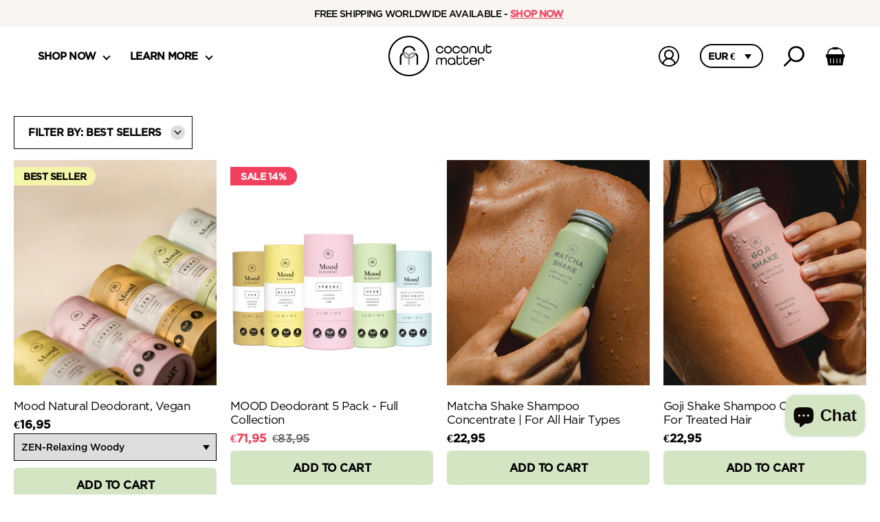

--- FILE ---
content_type: text/css
request_url: https://coconutmatter.com/cdn/shop/t/116/assets/application.css?v=40885801375232121811757397388
body_size: 3091
content:
@font-face{font-family:Gotham HTF;src:url(GothamHTF-Medium.woff) format("woff"),url(GothamHTF-Medium.woff2) format("woff2");font-weight:400;font-style:normal}@font-face{font-family:Gotham HTF Book;src:url(GothamHTF-Book.woff) format("woff"),url(GothamHTF-Book.woff2) format("woff2");font-weight:400;font-style:normal}@font-face{font-family:Cormorant;src:url(/cdn/shop/files/cormorantgaramond-bold-webfont.eot?v=1652162099);src:url(/cdn/shop/files/cormorantgaramond-bold-webfont.woff2?v=1652162136) format("woff2"),url(/cdn/shop/files/cormorantgaramond-bold-webfont.woff?v=1652162122) format("woff"),url(/cdn/shop/files/CormorantGaramond-Bold.ttf?v=1652162167) format("truetype");font-weight:400;font-style:normal;font-display:swap}[path="/"] h1.homepage-heading{opacity:0!important;line-height:0!important;padding:0!important;margin:0!important;width:0!important;height:0!important;display:block!important}red{color:#f1405d;font-weight:700}*{box-sizing:border-box}html{min-width:300px}body{-webkit-text-size-adjust:100%}body.fixed{overflow:hidden;max-width:100vw;max-height:100vh}body::-webkit-scrollbar{display:none}#cart .cart_section::-webkit-scrollbar{display:none}.iframe_wrapper{position:relative;overflow:hidden;width:100%;padding-bottom:56.25%}.iframe_wrapper iframe{position:absolute;left:0;top:0;right:0;bottom:0;width:100%;height:100%}body{margin:0;padding:0;font-family:Gotham HTF Book;font-weight:400;letter-spacing:0;line-height:1.6;font-size:12.48px}th:last-child,td:last-child{padding-right:0}th,td{border-bottom:1px solid #000;text-align:left;padding:20px}h1,h2,h3,h4,h5,h6{font-family:Cormorant;margin:0 0 .75em;line-height:1.25}h1,.h1{font-size:45.4195px}h2,.h2{font-size:37.2305px}h3,.h3{font-size:30.514px}h4,.h4{font-size:25.0135px}h5,.h5{font-size:20.501px}h6,.h6{font-size:16.0855px}@media screen and (min-width: 768px) and (max-width: 900px){h1,.h1{font-size:32.49px}h2,.h2{font-size:27.664px}h3,.h3{font-size:23.541px}h4,.h4{font-size:20.0355px}h5,.h5{font-size:17.0525px}h6,.h6{font-size:15.2px}}@media screen and (max-width: 767px){main{padding-top:93.5px}#header-group{position:fixed;top:0;z-index:100;background:#fff;left:0;right:0}h1,.h1{font-size:30.08px}h2,.h2{font-size:25.935px}h3,.h3{font-size:22.363px}h4,.h4{font-size:19.275px}h5,.h5{font-size:16.615px}h6,.h6{font-size:14.735px}}p{font-size:13.8px;margin-bottom:.75em}span{font-weight:inherit;font-size:inherit;font-family:inherit}body[blocked=true] *{pointer-events:none!important}a{display:block;color:#000;text-decoration:none;font-family:Gotham HTF}img{max-width:100%;display:block}.locale-selectors__container{display:none}.hide{display:none!important}span.shipping_price{margin-left:3px}@media screen and (min-width: 901px){.desktop-hide{display:none!important}}@media screen and (max-width: 900px){.mobile-hide{display:none!important}}@keyframes spin{0%{transform:rotate(0)}to{transform:rotate(1turn)}}body.cart_open #cart .cart_section{transform:translate(0)}#cart .cart_section{max-width:420px;width:100%;height:100%;position:fixed;right:0;top:0;bottom:0;background:#fff;z-index:100000000000;transition:all .25s linear;transform:translate(100%);overflow:hidden}#cart .cart_header_progressbar{width:100%;height:8px;border-radius:4px;overflow:hidden;position:relative;margin-top:15px;margin-bottom:10px;border:1px solid #d4e5c4}#cart .store_service_policy{text-align:center;font: 500 13px/14px Gotham HTF;letter-spacing:0px;color:#000;display:flex;align-items:center;justify-content:center}#cart .store_service_policy .icon_track{width:20px;margin-right:5px}#cart .cart_header_progressbar_filled{position:absolute;left:0;height:100%;border-radius:4px;background-color:#d4e5c4}body.cart_open .cart_overlay,body.big_pack_overlay .cart_overlay{display:block}.cart_overlay{position:fixed;left:0;top:0;right:0;bottom:0;background:#000;z-index:10000000000;display:none;opacity:.5}#cart .line_discount span.d_code{background:#f1405d;color:#fff;border-radius:6px;padding:2px 5px;line-height:1;font-size:11px;text-transform:uppercase;margin-left:5px;display:flex;align-items:center}#cart .cart_header_top{padding:15px 20px}#cart .line_discount img{width:15px;margin-right:5px}#cart .line_discount{display:flex;align-items:center;justify-content:flex-end;margin-top:5px}#cart .cart_header_title_box{display:flex;align-items:center}#cart .cart_header_title{font: 700 24px/28px Cormorant;letter-spacing:-.77px;color:#000}#cart .cart_header_badge{display:flex;justify-content:center;align-items:center;margin-left:9px;width:24px;height:24px;border-radius:15px;background:#d4e5c4 0% 0% no-repeat padding-box;font: 13px/1 Gotham HTF}#cart .cart_close_button{display:flex;align-items:center;padding:5px;cursor:pointer;justify-content:center}#cart .cart_header_top_toolbar{display:flex;width:100%;justify-content:space-between}#cart .cart_close_button img{width:15px;height:15px}#cart .cart_header_alarm{display:flex;justify-content:center;align-items:center;width:100%;padding:10px;background:#f5f4ab 0% 0% no-repeat padding-box;text-align:center;font: 500 12px/1 Gotham HTF;letter-spacing:-.36px;color:#000}span#cart-bubble-count{position:absolute;top:-5px;right:-5px;background:#d3ebdb;border-radius:50%;width:15px;height:15px;font-size:10px;display:flex;font-family:Gotham HTF;font-weight:700;align-items:center;justify-content:center}#cart .cart_section.empty_cart .cart_scroll_container{max-height:calc(100% - 220px)}#cart .cart_state{margin-top:20px;text-align:center;font: 500 18px/28px Gotham HTF;letter-spacing:-.58px;color:#000;text-transform:uppercase}#cart .cart_service_word{margin-top:5px;text-align:center;font: 15px/17px Gotham HTF Book;letter-spacing:0px;color:#000}#cart .cart_review_container{width:100%;margin-top:21px;background:#f8f7f3 0% 0% no-repeat padding-box}#cart .cart_review_item{display:flex;width:100%;align-items:center;justify-content:flex-start;padding:0 21px}#cart .cart_review_item:first-of-type{padding-top:10px;padding-bottom:6px}#cart .cart_review_item:last-of-type{padding-top:6px;padding-bottom:10px}#cart .cart_review_item_image{display:flex;width:50px;height:50px;border-radius:50%;padding:5px;justify-content:center;align-items:center;background:#f5f4ab 0% 0% no-repeat padding-box}#cart .cart_review_item_letter{margin-left:12px;display:flex;width:calc(100% - 72px);justify-content:flex-start;align-items:center;text-align:left;font: 500 13px/16px Gotham HTF;letter-spacing:0px;color:#1e1e1e}#cart .cart_recommended_containter{display:flex;flex-direction:column;width:100%;justify-content:center;padding:20px min(20px,3vw)}#cart .cart_recommended_letter{text-align:left;font: 700 18px/22px Cormorant;letter-spacing:0px;color:#383230;margin-bottom:10px}#cart .jdgm-preview-badge .jdgm-star.jdgm-star{color:#ffc83f}#cart .jdgm-prev-badge{display:flex!important;align-items:center}#cart .jdgm-prev-badge__text{visibility:visible;margin-left:5px;font: 11px/1 Gotham HTF Book}#cart .cart_recommended_product{display:flex;width:100%;align-items:center;border-bottom:1px solid #E1DDD8;padding:10px 0;justify-content:space-between}#cart .cart_recommended_product:last-child{border-bottom:none}#cart .cart_recommended_product_image_box{display:flex;justify-content:center;align-items:center;padding:7px}#cart .cart_recommended_product_image_box img{width:51px;height:51px}#cart .cart_recommended_product_info_container{display:flex;width:calc(100% - 70px);align-items:center;justify-content:space-between}#cart .cart_recommended_product_info{display:flex;flex-direction:column;justify-content:space-between;align-items:flex-start;padding-right:10px}#cart .cart_recommended_product_name{font: 500 12px/13px Gotham HTF;letter-spacing:0px;color:#383230;text-transform:uppercase}#cart .cart_recommended_product_function *{margin:6px 0 0;font: 12px/12px Gotham HTF Book;letter-spacing:0px;color:#383230}#cart .cart_recommended_product_price{font: 500 13px/14px Gotham HTF;letter-spacing:-.39px;color:#f1405d}#cart .cart_recommended_product_price span.compare_price{text-decoration:line-through;margin-left:5px}#cart .cart_recommended_product_price span.sale_price{color:#f1405d;font: 500 13px/14px Gotham HTF}#cart .cart_recommended_product_price span{font: 500 13px/14px Gotham HTF;letter-spacing:-.39px;color:#000}#cart .cart_recommended_product_divider{margin:16px 0;width:100%;border:1px solid #E1DDD8}#cart .cart_button{padding:12px min(26px,5vw);background:#d4e5c4 0% 0% no-repeat padding-box;text-align:center;font: 700 14px/1 Gotham HTF;letter-spacing:0px;color:#383230;text-transform:uppercase;cursor:pointer;-webkit-user-select:none;user-select:none}#cart .cart_button:hover{opacity:.8}#cart .cart_item{border-bottom:1px solid #CCC}#cart .cart_added_product{display:flex;align-items:flex-start;justify-content:flex-start;width:100%;padding:10px min(20px,3vw)}#cart .cart_added_product_image_box{display:flex;justify-content:center;align-items:center;width:65px;height:84px}#cart .cart_added_product_info{display:flex;width:calc(100% - 79px);margin-left:14px;align-items:stretch;justify-content:space-between}#cart .cart_added_product_image_box img{width:100%;height:auto;border-radius:4px;border:1px solid #0000000a}#cart .cart_added_product_detail{display:flex;flex-direction:column;align-items:flex-start;justify-content:space-between}#cart .cart_added_product_delete_total_price{display:flex;flex-direction:column;position:relative;justify-content:space-between;align-items:flex-end}#cart .cart_added_product_name{margin-top:5px;max-width:200px;text-align:left;font: 500 14px/16px Gotham HTF;letter-spacing:-.42px;color:#000;margin-bottom:10px}#cart .cart_added_counter{margin-top:8px;display:flex;align-items:center}#cart [is-gift=true] .cart_added_product_delete_total_price,#cart [is-gift=true] .jdgm-widget.jdgm-widget{display:none!important}#cart [is-gift=true] .cart_qty_button{opacity:.3;pointer-events:none}#cart .subscription_amount span.sale_total{color:#f1405d}#cart .subscription_amount span.compare_total{text-decoration:line-through;margin-left:5px;font-size:12px}#cart .cart_qty_button:hover{opacity:.8}#cart .main_cart_items{width:100%}#cart .cart_qty_button{width:25px;height:25px;border:1px solid #E1DDD8;border-radius:14px;cursor:pointer;-webkit-user-select:none;user-select:none;display:flex;align-items:center;justify-content:center}#cart .cart_added_product_delete{width:16px;min-width:16px;height:16px;cursor:pointer;-webkit-user-select:none;user-select:none}#cart .cart_added_product_total_price{text-align:right;font:700 12px/13px Gotham HTF;letter-spacing:-.5px;color:#000;position:absolute;bottom:5px;right:0;min-width:120px;white-space:nowrap}#cart .cart_added_product_total_price span.compare_price{text-decoration:line-through;margin-left:5px;font-size:10px}#cart .cart_added_product_total_price span.sale_price{color:#f1405d;font-size:12px}#cart .cart_upgrad{display:flex;width:calc(100% - 40px);padding:5px 10px;margin:0 20px 10px;align-items:center;border:1.5px dashed #D4E5C4}#cart .cart_upgrad_check{width:15px;height:15px;border:1px solid #000000;border-radius:2px;margin-right:5px;cursor:pointer}#cart .cart_upgrad_explain_box{display:flex;width:calc(100% - 20px);justify-content:space-between;align-items:center}#cart .cart_upgrad_explain{text-align:left;font: 500 14px/15px Gotham HTF;letter-spacing:-.42px;cursor:pointer;margin-left:5px;-webkit-user-select:none;user-select:none;animation:line_finger_effect 2.5s infinite linear}#cart .question_icon{width:15px;height:15px;cursor:pointer;-webkit-user-select:none;user-select:none}@keyframes line_finger_effect{0%{transform:scale(.9)}50%{transform:scale(1)}to{transform:scale(.9)}}#cart .cart_upgrad_explain_box .upgrade_finger{animation:line_finger_effect 1.5s infinite linear}#cart .cart_upgrad_explain span{text-align:left;font: 500 14px/15px Gotham HTF;letter-spacing:-.42px;color:#f1405d}#cart .cart_added_product_amount{padding:0 10px;font: 500 14px/15px Gotham HTF}#cart .payment_container{display:flex;width:100%;flex-direction:column;align-items:center;justify-content:center;padding:0}#cart .subscription_info{display:flex;align-items:center;justify-content:space-between;font: 700 15px/28px Gotham HTF;letter-spacing:0px;color:#000;text-transform:uppercase;width:100%}#cart .button_checkout{margin-top:11px;display:flex;width:100%;justify-content:center;align-items:center;height:50px;text-align:center;font: 700 16px/1 Gotham HTF;letter-spacing:0px;color:#fff;text-transform:uppercase;background:#000 0% 0% no-repeat padding-box;cursor:pointer}#cart .button_checkout img{width:15px;height:15px;margin-right:5px}#cart .cart_scroll_container{display:flex;flex-direction:column;align-items:center;width:100%;max-height:calc(100% - 260px);overflow-y:auto;overflow-x:hidden}#cart .button_payment{margin-top:6px;display:none!important;width:100%;justify-content:center;align-items:center;height:50px;text-align:center;font: 700 17px/1 Gotham HTF;letter-spacing:0px;color:#fff;text-transform:uppercase;background:#007cff 0% 0% no-repeat padding-box;cursor:pointer}#cart .button_payment img{margin-left:7px;width:80px}#cart .cart_loading_bar{width:60px;height:60px;background:transparent;overflow:hidden;border-radius:50%;border:7px solid #fff;border-top:7px solid #d4e5c4;animation:spin .3s infinite linear;border-bottom:7px solid #d4e5c4}#cart .cart_loading{position:fixed;width:100%;background:#00000036;height:100vh;right:0;display:flex;top:0;bottom:0;align-items:center;z-index:1;justify-content:center}#cart .cart_footer{display:flex;flex-direction:column;align-items:center;position:absolute;left:0;right:0;bottom:0;padding:10px 20px 20px;z-index:1;background:#fff}#cart .button_shop_all{width:100%;display:flex;justify-content:center;align-items:center;height:50px;background:#000 0% 0% no-repeat padding-box;text-align:center;font: 700 16px/1 Gotham HTF;letter-spacing:-.48px;color:#fff;text-transform:uppercase;cursor:pointer;-webkit-user-select:none;user-select:none}#cart .button_shop_all:hover{opacity:.8}#cart .line_options{margin:5px 0;line-height:1.3;max-width:250px}#cart .store_tip_letter{margin-top:9px;padding-left:21px;background-image:url(//coconutmatter.com/cdn/shop/t/116/assets/icon-check.svg?v=139731204566115140841738844305);background-repeat:no-repeat;background-position:left;background-size:18px;text-align:center;font: 11px/14px Gotham HTF Book;letter-spacing:0px;color:#000}@media screen and (max-width: 900px){#cart .cart_header_top{padding:17px 18px}#cart .cart_service_word{font: 14px/15px Gotham HTF Book}#cart .cart_review_container{margin-top:21px}#cart .cart_review_item{padding:0 23px}#cart .cart_review_item:first-of-type{padding-bottom:12px}#cart .cart_review_item:last-of-type{padding-top:12px}#cart .button_shop_all{font: 700 16px/28px Gotham HTF;letter-spacing:-.48px}}body.big_pack_overlay{overflow:hidden}[role=pack-modal] .recommended_container{width:100%;display:flex;align-items:center;justify-content:flex-start;cursor:pointer;margin-top:18px;position:relative;padding:10px 15px;background:#f9f6f2 0% 0% no-repeat padding-box;border-radius:5px}[role=pack-modal] .recommended_container img{width:60px}[role=pack-modal] .recommended_letter_box{margin-left:10px}[role=pack-modal] .recommended_letter_header{text-align:left;font: 500 14px/15px Gotham HTF;letter-spacing:-.42px;color:#000}[role=pack-modal] .recommended_letter_content{margin-top:4px;text-align:left;color:#000;font: 14px/15px Gotham HTF Book;letter-spacing:-.42px}[role=pack-modal] .recommended_select_button.default>div{width:17px;height:17px;background:#000;border-radius:50%}[role=pack-modal] .recommended_select_button.default{border:1px solid #000;background:#fff;width:30px;height:30px;padding:0;opacity:1;border-radius:50%}[role=pack-modal] .recommended_select_button{text-align:center;position:absolute;right:15px;color:#000;cursor:pointer;font: 500 15px/17px Gotham HTF;letter-spacing:-.45px;display:flex;-webkit-user-select:none;user-select:none;align-items:center;justify-content:center;width:30px;height:30px;padding:0;border:1px solid #000;border-radius:50%}[role=pack-modal] .divider_container{display:flex;width:100%;justify-content:center;align-items:center;margin:10px 0;position:relative}[role=pack-modal] .divider_line{position:absolute;width:100%;border:1px solid #000000}[role=pack-modal] .divider_letter{background-color:#fff;text-align:center;font: 700 13px/1 Gotham HTF;letter-spacing:-.39px;color:#000;text-transform:uppercase;z-index:1;padding:0 11px}.pack_modal.open{transform:translate(0);visibility:visible}.pack_modal{max-width:420px;width:100%;height:100%;position:fixed;right:0;top:0;padding:25px 20px;bottom:0;background:#fff;z-index:10000000000;transition:all .25s linear;transform:translate(100%);overflow:hidden;visibility:hidden}.pack_back{width:30px;height:30px;border-radius:50%;background:#f8f7f3;margin-right:10px;display:flex;cursor:pointer;transform:rotate(180deg);align-items:center;justify-content:center}.close_pack_modal{position:absolute;right:0;top:50%;cursor:pointer;transform:translateY(-50%)}.pack_modal_head{display:flex;position:relative;align-items:center}.pack_modal .pack_dropdown_wrapper{position:fixed;z-index:1111111;top:50%;transform:translate(-50%,-50%);left:50%;width:calc(100% - 40px)}.pack_cart_button:hover{opacity:.8}.pack_cart_button.unchecked{pointer-events:none;opacity:.5}.pack_cart_button{font: 700 16px/28px Gotham HTF;letter-spacing:-.48px;color:#000;background:#d4e5c4;height:60px;display:flex;align-items:center;justify-content:center;cursor:pointer;position:absolute;left:20px;right:20px;bottom:30px}@media screen and (max-width: 900px){[role=pack-modal] .recommended_letter_content{font:11px/13px Gotham HTF Book;letter-spacing:-.2px}[role=pack-modal] .recommended_select_button{font:500 11px/14px Gotham HTF;padding:0 10px;height:30px}[role=pack-modal] .recommended_container{padding:10px}[role=pack-modal] .recommended_container img{width:45px}#cart .cart_upgrad_explain span{font:500 13px/15px Gotham HTF;font-size:min(13px,3.5vw)}#cart .cart_upgrad{width:calc(100% - 20px);margin:0 10px 10px}}.variant_selects_wrap select{width:100%;height:100%;padding:5px 15px 5px 10px;border:1px solid #000;color:#000;appearance:none;-webkit-appearance:none;cursor:pointer;font:14px/16px Gotham HTF}.variant_selects_wrap:after{content:"";background-image:url(//coconutmatter.com/cdn/shop/t/116/assets/caret-right.svg?v=9052300247983858901738844305);width:20px;height:20px;position:absolute;top:50%;right:5px;background-size:contain;background-repeat:no-repeat;transform:rotate(90deg) translate(-50%);pointer-events:none}.quick_cart_button{height:50px;border-radius:6px;display:flex;background-color:#d4e5c4;color:#000;cursor:pointer;align-items:center;margin:10px 0;justify-content:center;font: 700 16px/28px Gotham HTF;letter-spacing:-.48px;text-align:center}.variant_selects_wrap{height:40px;display:flex;align-items:center;margin:5px 0 10px;position:relative}.variant_selects_wrap:empty{display:none}.quick_cart_button:hover{opacity:.8}.variant_selects_wrap:empty:after{display:none}@media screen and (max-width: 900px){.variant_selects_wrap{height:30px}.variant_selects_wrap select{padding:0 10px 0 5px;font-size:12px}.quick_cart_button{height:35px;font-size:12px}.card_content{min-height:70px}}
/*# sourceMappingURL=/cdn/shop/t/116/assets/application.css.map?v=40885801375232121811757397388 */


--- FILE ---
content_type: text/css
request_url: https://coconutmatter.com/cdn/shop/t/116/assets/custom.css?v=45560108054788599381759839575
body_size: -177
content:
.help h1.hl{text-align:center;margin:0}p.h1p{text-align:center;font-size:17px}.Heading_container__91kKJ{font-family:Comorant!important}.jdgm-ugc-media-title{padding-top:0!important}span.jdgm-star{font-family:JudgemeStar!important}.shopify-app-block .jdgm-preview-badge .jdgm-star.jdgm-star{color:#000}body[location=AE] #cart .store_tip_letter{display:none}body.cart_open>div#shopify-chat{display:none}body.cart_open #dummy-chat-button-iframe{display:none}.cart_recommended_product[upsell-id="7187347931218"] .cart_recommended_product_function{display:none!important}body.big_pack_overlay #shopify-chat,body[path="/pages/mood"] div#footer-group,body[path="/pages/mood-landing-page-2"] div#footer-group,body[path="/pages/strengthening-natural-shampoo-concentrate"] div#footer-group,body[path="/pages/shampoo-landing-page-2"] div#footer-group{display:none}html body[path].klaviyo-prevent-body-scrolling{overflow:auto!important}body[path="/pages/mood"]>div .needsclick{display:none!important}body[path="/pages/strengthening-natural-shampoo-concentrate"]>div .needsclick{display:none!important}body[path="/pages/shampoo-landing-page-2"]>div .needsclick{display:none!important}body[path="/pages/mood-landing-page-2"]>div .needsclick{display:none!important}body[path="/pages/mood-landing-page-2"] div#shopify-chat,body[path="/pages/mood"] div#shopify-chat,body[path="/pages/strengthening-natural-shampoo-concentrate"] div#shopify-chat,body[path="/pages/shampoo-landing-page-2"] div#shopify-chat{display:none}[path="/pages/mood"] main{margin-bottom:50px;padding-top:0}[path="/pages/shampoo-landing-page-2"] main{margin-bottom:50px;padding-top:0}[path="/pages/strengthening-natural-shampoo-concentrate"] main{margin-bottom:50px;padding-top:0}[path="/pages/mood-landing-page-2"] main{margin-bottom:50px;padding-top:0}[path="/pages/mood"] #header-group,[path="/pages/mood-landing-page-2"] #header-group,[path="/pages/strengthening-natural-shampoo-concentrate"] #header-group,[path="/pages/shampoo-landing-page-2"] #header-group{display:none!important}@media screen and (max-width: 900px){#shopify-chat inbox-online-store-chat[is-open=false]{bottom:55px!important;width:60px!important;right:20px!important}}
/*# sourceMappingURL=/cdn/shop/t/116/assets/custom.css.map?v=45560108054788599381759839575 */


--- FILE ---
content_type: text/css
request_url: https://coconutmatter.com/cdn/shop/t/116/assets/product_card_style.css?v=5457777061286071781757380339
body_size: -181
content:
.product_card{width:100%;min-width:1px}.card_image{position:relative}.card_image img{width:100%;display:block}.card_image .hover_show{display:none}.card_image[hover-image]:hover .hover_show{display:block}.card_image[hover-image]:hover img{display:none}.bestseller_badge{position:absolute;left:0;top:10px;padding:6.5px 14px;color:#000;background:#f5f4ab;border-radius:0 24px 24px 0;font: 700 14px/14px Gotham HTF;letter-spacing:-.42px}.sale_badge{position:absolute;left:0;top:10px;padding:6.5px 15px;color:#fff;background:#f1405d;border-radius:0 24px 24px 0;font:700 14px/14px Gotham HTF;letter-spacing:-.42px}.card_title{margin-top:20px;font: 17px/20px Gotham HTF Book;letter-spacing:-.51px;margin-bottom:8px}.card_prices.has_compare .sale_price{color:#f1405d}.card_prices.has_compare .compare_price{margin-left:8px;text-decoration:line-through;font: 500 17px/17px Gotham HTF;letter-spacing:-.51px;color:#5e5e5e}.card_prices{font: 700 17px/17px Gotham HTF;display:flex;align-items:center}.product_card .jdgm-widget.jdgm-widget{padding:10px 0}.product_card .jdgm-preview-badge .jdgm-star.jdgm-star{color:#ffc83f}.discount_sale_message{padding:5px 10px;color:#fff;background:#f1405d;font:700 12px/12px Gotham HTF;letter-spacing:-.42px;width:fit-content;margin:5px 0}@media screen and (max-width: 900px){.discount_sale_message{padding:3px 10px;font-size:11px}.bestseller_badge,.sale_badge{font-size:10px;padding:6.5px 12px}.product_card span.jdgm-prev-badge__text{display:block}.card_title{margin-top:7px;font: 500 14px/16px Gotham HTF;letter-spacing:-.42px;margin-bottom:8px;min-height:3ch}.card_prices{font: 700 12px/15px Gotham HTF}.card_prices.has_compare .compare_price{font:700 12px/15px Gotham HTF}}
/*# sourceMappingURL=/cdn/shop/t/116/assets/product_card_style.css.map?v=5457777061286071781757380339 */


--- FILE ---
content_type: image/svg+xml
request_url: https://coconutmatter.com/cdn/shop/t/116/assets/icon-search.svg?v=121042433911246748161738844305
body_size: -455
content:
<?xml version="1.0" encoding="UTF-8"?>
<svg id="Layer_1" data-name="Layer 1" xmlns="http://www.w3.org/2000/svg" viewBox="0 0 181.37 179.73">
  <path id="noun-search-2103323" d="m108.95.03C69.96-.05,38.3,31.49,38.22,70.47c-.03,16.06,5.42,31.66,15.44,44.21L2.44,165.9c-3.14,2.99-3.27,7.96-.28,11.11.09.09.18.19.28.28,2.99,3.14,7.96,3.27,11.11.28.09-.09.19-.18.28-.28l52.04-52.04c12.39,10.1,27.92,15.57,43.91,15.45,38.85.69,70.9-30.25,71.59-69.1C182.05,32.75,151.11.7,112.26.01c-1.11-.02-2.22-.01-3.33.02h.02Zm0,124.4c-30.07,0-54.44-24.37-54.44-54.44S78.88,15.55,108.95,15.55s54.44,24.37,54.44,54.44-24.37,54.44-54.44,54.44h0Z"/>
</svg>

--- FILE ---
content_type: image/svg+xml
request_url: https://coconutmatter.com/cdn/shop/t/116/assets/icon-caret.svg?v=89189109603383876681738844305
body_size: -505
content:
<?xml version="1.0" encoding="UTF-8"?>
<svg id="Layer_1" data-name="Layer 1" xmlns="http://www.w3.org/2000/svg" viewBox="0 0 102.7 179.73">
  <path id="Icon_ionic-ios-arrow-back" data-name="Icon ionic-ios-arrow-back" d="m71.78,89.87L3.81,157.79c-5.01,5.04-4.98,13.19.06,18.19,5.04,5.01,13.19,4.98,18.19-.06h0l76.88-76.93c4.84-4.85,5.01-12.65.38-17.71L21.99,3.8c-5.01-5.04-13.15-5.07-18.19-.06-5.04,5.01-5.07,13.15-.06,18.19h0l68.05,67.94Z"/>
</svg>

--- FILE ---
content_type: application/javascript
request_url: https://sdk-static.loyaltylion.net/static/2/633-34c10d5.js
body_size: 9373
content:
(self.webpackChunk_loyaltylion_tonks=self.webpackChunk_loyaltylion_tonks||[]).push([[633],{6969:function(t,n,e){var r,o;r=function(t,n,e){var r=function(t,n,e,r,o,i){function a(t){var n,e,r,o,i,a,u=t<0;if(t=Math.abs(t).toFixed(c.decimals),e=(n=(t+="").split("."))[0],r=n.length>1?c.options.decimal+n[1]:"",c.options.useGrouping){for(o="",i=0,a=e.length;i<a;++i)0!==i&&i%3==0&&(o=c.options.separator+o),o=e[a-i-1]+o;e=o}return c.options.numerals.length&&(e=e.replace(/[0-9]/g,(function(t){return c.options.numerals[+t]})),r=r.replace(/[0-9]/g,(function(t){return c.options.numerals[+t]}))),(u?"-":"")+c.options.prefix+e+r+c.options.suffix}function u(t,n,e,r){return e*(1-Math.pow(2,-10*t/r))*1024/1023+n}function s(t){return"number"==typeof t&&!isNaN(t)}var c=this;if(c.version=function(){return"1.9.3"},c.options={useEasing:!0,useGrouping:!0,separator:",",decimal:".",easingFn:u,formattingFn:a,prefix:"",suffix:"",numerals:[]},i&&"object"==typeof i)for(var l in c.options)i.hasOwnProperty(l)&&null!==i[l]&&(c.options[l]=i[l]);""===c.options.separator?c.options.useGrouping=!1:c.options.separator=""+c.options.separator;for(var d=0,f=["webkit","moz","ms","o"],p=0;p<f.length&&!window.requestAnimationFrame;++p)window.requestAnimationFrame=window[f[p]+"RequestAnimationFrame"],window.cancelAnimationFrame=window[f[p]+"CancelAnimationFrame"]||window[f[p]+"CancelRequestAnimationFrame"];window.requestAnimationFrame||(window.requestAnimationFrame=function(t,n){var e=(new Date).getTime(),r=Math.max(0,16-(e-d)),o=window.setTimeout((function(){t(e+r)}),r);return d=e+r,o}),window.cancelAnimationFrame||(window.cancelAnimationFrame=function(t){clearTimeout(t)}),c.initialize=function(){return!(!c.initialized&&(c.error="",c.d="string"==typeof t?document.getElementById(t):t,c.d?(c.startVal=Number(n),c.endVal=Number(e),s(c.startVal)&&s(c.endVal)?(c.decimals=Math.max(0,r||0),c.dec=Math.pow(10,c.decimals),c.duration=1e3*Number(o)||2e3,c.countDown=c.startVal>c.endVal,c.frameVal=c.startVal,c.initialized=!0,0):(c.error="[CountUp] startVal ("+n+") or endVal ("+e+") is not a number",1)):(c.error="[CountUp] target is null or undefined",1)))},c.printValue=function(t){var n=c.options.formattingFn(t);"INPUT"===c.d.tagName?this.d.value=n:"text"===c.d.tagName||"tspan"===c.d.tagName?this.d.textContent=n:this.d.innerHTML=n},c.count=function(t){c.startTime||(c.startTime=t),c.timestamp=t;var n=t-c.startTime;c.remaining=c.duration-n,c.options.useEasing?c.countDown?c.frameVal=c.startVal-c.options.easingFn(n,0,c.startVal-c.endVal,c.duration):c.frameVal=c.options.easingFn(n,c.startVal,c.endVal-c.startVal,c.duration):c.countDown?c.frameVal=c.startVal-(c.startVal-c.endVal)*(n/c.duration):c.frameVal=c.startVal+(c.endVal-c.startVal)*(n/c.duration),c.countDown?c.frameVal=c.frameVal<c.endVal?c.endVal:c.frameVal:c.frameVal=c.frameVal>c.endVal?c.endVal:c.frameVal,c.frameVal=Math.round(c.frameVal*c.dec)/c.dec,c.printValue(c.frameVal),n<c.duration?c.rAF=requestAnimationFrame(c.count):c.callback&&c.callback()},c.start=function(t){c.initialize()&&(c.callback=t,c.rAF=requestAnimationFrame(c.count))},c.pauseResume=function(){c.paused?(c.paused=!1,delete c.startTime,c.duration=c.remaining,c.startVal=c.frameVal,requestAnimationFrame(c.count)):(c.paused=!0,cancelAnimationFrame(c.rAF))},c.reset=function(){c.paused=!1,delete c.startTime,c.initialized=!1,c.initialize()&&(cancelAnimationFrame(c.rAF),c.printValue(c.startVal))},c.update=function(t){if(c.initialize()){if(!s(t=Number(t)))return void(c.error="[CountUp] update() - new endVal is not a number: "+t);c.error="",t!==c.frameVal&&(cancelAnimationFrame(c.rAF),c.paused=!1,delete c.startTime,c.startVal=c.frameVal,c.endVal=t,c.countDown=c.startVal>c.endVal,c.rAF=requestAnimationFrame(c.count))}},c.initialize()&&c.printValue(c.startVal)};return r},void 0===(o="function"==typeof r?r.call(n,e,n,t):r)||(t.exports=o)},3629:(t,n,e)=>{"use strict";e.d(n,{x:()=>o});var r=e(9789);function o(t,...n){const e=r.w.bind(null,t||n.find((t=>"object"==typeof t)));return n.map(e)}},3052:(t,n,e)=>{"use strict";e.d(n,{P:()=>i});var r=e(9789),o=e(9227);function i(t,n,e){const i=(0,o.a)(t,e?.in);if(isNaN(n))return(0,r.w)(e?.in||t,NaN);if(!n)return i;const a=i.getDate(),u=(0,r.w)(e?.in||t,i.getTime());u.setMonth(i.getMonth()+n+1,0);return a>=u.getDate()?u:(i.setFullYear(u.getFullYear(),u.getMonth(),a),i)}},6062:(t,n,e)=>{"use strict";e.d(n,{p:()=>o});var r=e(6497);function o(t,n,e){return(0,r.A)(t,1e3*n,e)}},2646:(t,n,e)=>{"use strict";e.d(n,{J:()=>o});var r=e(7952);function o(t,n,e){return(0,r.f)(t,7*n,e)}},9745:(t,n,e)=>{"use strict";e.d(n,{e:()=>o});var r=e(3052);function o(t,n,e){return(0,r.P)(t,12*n,e)}},9457:(t,n,e)=>{"use strict";e.d(n,{m:()=>s});var r=e(9227);function o(t){const n=(0,r.a)(t),e=new Date(Date.UTC(n.getFullYear(),n.getMonth(),n.getDate(),n.getHours(),n.getMinutes(),n.getSeconds(),n.getMilliseconds()));return e.setUTCFullYear(n.getFullYear()),+t-+e}var i=e(3629),a=e(4977),u=e(9147);function s(t,n,e){const[r,s]=(0,i.x)(e?.in,t,n),c=(0,u.o)(r),l=(0,u.o)(s),d=+c-o(c),f=+l-o(l);return Math.round((d-f)/a.w4)}},908:(t,n,e)=>{"use strict";e.d(n,{P:()=>i});var r=e(9789),o=e(9227);function i(t,n){const e=(0,o.a)(t,n?.in),i=e.getFullYear(),a=e.getMonth(),u=(0,r.w)(e,0);return u.setFullYear(i,a+1,0),u.setHours(0,0,0,0),u.getDate()}},3216:(t,n,e)=>{"use strict";e.d(n,{r:()=>i});var r=e(3629),o=e(9147);function i(t,n,e){const[i,a]=(0,r.x)(e?.in,t,n);return+(0,o.o)(i)==+(0,o.o)(a)}},3309:(t,n,e)=>{"use strict";e.d(n,{i:()=>i});var r=e(9789),o=e(9227);function i(t,n,e){const i=(0,o.a)(t,e?.in);return isNaN(+i)?(0,r.w)(e?.in||t,NaN):(i.setFullYear(n),i)}},9147:(t,n,e)=>{"use strict";e.d(n,{o:()=>o});var r=e(9227);function o(t,n){const e=(0,r.a)(t,n?.in);return e.setHours(0,0,0,0),e}},6975:(t,n,e)=>{"use strict";e.d(n,{b:()=>u});let r={};function o(){return r}var i=e(9227);function a(t,n){const e=o(),r=n?.weekStartsOn??n?.locale?.options?.weekStartsOn??e.weekStartsOn??e.locale?.options?.weekStartsOn??0,a=(0,i.a)(t,n?.in),u=a.getDay(),s=(u<r?7:0)+u-r;return a.setDate(a.getDate()-s),a.setHours(0,0,0,0),a}function u(t,n){return a(t,{...n,weekStartsOn:1})}},9767:(t,n,e)=>{"use strict";e.d(n,{w:()=>o});var r=e(9227);function o(t,n){const e=(0,r.a)(t,n?.in);return e.setDate(1),e.setHours(0,0,0,0),e}},1320:(t,n,e)=>{"use strict";e.d(n,{D:()=>o});var r=e(9227);function o(t,n){const e=(0,r.a)(t,n?.in);return e.setFullYear(e.getFullYear(),0,1),e.setHours(0,0,0,0),e}},6806:(t,n,e)=>{"use strict";e.d(n,{A:()=>Y});var r=e(9291);function o(t){return function(t){return"[object Object]"===Object.prototype.toString.call(t)}(t)||Array.isArray(t)}function i(t,n){const e=Object.keys(t),r=Object.keys(n);if(e.length!==r.length)return!1;return JSON.stringify(Object.keys(t.breakpoints||{}))===JSON.stringify(Object.keys(n.breakpoints||{}))&&e.every((e=>{const r=t[e],a=n[e];return"function"==typeof r?`${r}`==`${a}`:o(r)&&o(a)?i(r,a):r===a}))}function a(t){return t.concat().sort(((t,n)=>t.name>n.name?1:-1)).map((t=>t.options))}function u(t){return"number"==typeof t}function s(t){return"string"==typeof t}function c(t){return"boolean"==typeof t}function l(t){return"[object Object]"===Object.prototype.toString.call(t)}function d(t){return Math.abs(t)}function f(t){return Math.sign(t)}function p(t,n){return d(t-n)}function m(t){return y(t).map(Number)}function g(t){return t[h(t)]}function h(t){return Math.max(0,t.length-1)}function w(t,n){return n===h(t)}function v(t,n=0){return Array.from(Array(t),((t,e)=>n+e))}function y(t){return Object.keys(t)}function x(t,n){return[t,n].reduce(((t,n)=>(y(n).forEach((e=>{const r=t[e],o=n[e],i=l(r)&&l(o);t[e]=i?x(r,o):o})),t)),{})}function b(t,n){return void 0!==n.MouseEvent&&t instanceof n.MouseEvent}function V(){let t=[];const n={add:function(e,r,o,i={passive:!0}){let a;if("addEventListener"in e)e.addEventListener(r,o,i),a=()=>e.removeEventListener(r,o,i);else{const t=e;t.addListener(o),a=()=>t.removeListener(o)}return t.push(a),n},clear:function(){t=t.filter((t=>t()))}};return n}function F(t,n,e,r){const o=V(),i=1e3/60;let a=null,u=0,s=0;function c(t){if(!s)return;a||(a=t,e(),e());const o=t-a;for(a=t,u+=o;u>=i;)e(),u-=i;r(u/i),s&&(s=n.requestAnimationFrame(c))}function l(){n.cancelAnimationFrame(s),a=null,u=0,s=0}return{init:function(){o.add(t,"visibilitychange",(()=>{t.hidden&&(a=null,u=0)}))},destroy:function(){l(),o.clear()},start:function(){s||(s=n.requestAnimationFrame(c))},stop:l,update:e,render:r}}function S(t=0,n=0){const e=d(t-n);function r(n){return n<t}function o(t){return t>n}function i(t){return r(t)||o(t)}return{length:e,max:n,min:t,constrain:function(e){return i(e)?r(e)?t:n:e},reachedAny:i,reachedMax:o,reachedMin:r,removeOffset:function(t){return e?t-e*Math.ceil((t-n)/e):t}}}function A(t,n,e){const{constrain:r}=S(0,t),o=t+1;let i=a(n);function a(t){return e?d((o+t)%o):r(t)}function u(){return i}function s(){return A(t,u(),e)}const c={get:u,set:function(t){return i=a(t),c},add:function(t){return s().set(u()+t)},clone:s};return c}function D(t,n,e,r,o,i,a,u,s,l,m,g,h,w,v,y,x,F,A){const{cross:D,direction:M}=t,E=["INPUT","SELECT","TEXTAREA"],k={passive:!1},O=V(),T=V(),L=S(50,225).constrain(w.measure(20)),N={mouse:300,touch:400},I={mouse:500,touch:600},z=v?43:25;let P=!1,H=0,C=0,j=!1,q=!1,R=!1,B=!1;function Y(t){if(!b(t,r)&&t.touches.length>=2)return U(t);const n=i.readPoint(t),e=i.readPoint(t,D),a=p(n,H),s=p(e,C);if(!q&&!B){if(!t.cancelable)return U(t);if(q=a>s,!q)return U(t)}const c=i.pointerMove(t);a>y&&(R=!0),l.useFriction(.3).useDuration(.75),u.start(),o.add(M(c)),t.preventDefault()}function U(t){const n=m.byDistance(0,!1).index!==g.get(),e=i.pointerUp(t)*(v?I:N)[B?"mouse":"touch"],r=function(t,n){const e=g.add(-1*f(t)),r=m.byDistance(t,!v).distance;return v||d(t)<L?r:x&&n?.5*r:m.byIndex(e.get(),0).distance}(M(e),n),o=function(t,n){if(0===t||0===n)return 0;if(d(t)<=d(n))return 0;const e=p(d(t),d(n));return d(e/t)}(e,r),a=z-10*o,u=F+o/50;q=!1,j=!1,T.clear(),l.useDuration(a).useFriction(u),s.distance(r,!v),B=!1,h.emit("pointerUp")}function G(t){R&&(t.stopPropagation(),t.preventDefault(),R=!1)}return{init:function(t){if(!A)return;function u(u){(c(A)||A(t,u))&&function(t){const u=b(t,r);if(B=u,R=v&&u&&!t.buttons&&P,P=p(o.get(),a.get())>=2,u&&0!==t.button)return;if(function(t){const n=t.nodeName||"";return E.includes(n)}(t.target))return;j=!0,i.pointerDown(t),l.useFriction(0).useDuration(0),o.set(a),function(){const t=B?e:n;T.add(t,"touchmove",Y,k).add(t,"touchend",U).add(t,"mousemove",Y,k).add(t,"mouseup",U)}(),H=i.readPoint(t),C=i.readPoint(t,D),h.emit("pointerDown")}(u)}const s=n;O.add(s,"dragstart",(t=>t.preventDefault()),k).add(s,"touchmove",(()=>{}),k).add(s,"touchend",(()=>{})).add(s,"touchstart",u).add(s,"mousedown",u).add(s,"touchcancel",U).add(s,"contextmenu",U).add(s,"click",G,!0)},destroy:function(){O.clear(),T.clear()},pointerDown:function(){return j}}}function M(t,n){let e,r;function o(t){return t.timeStamp}function i(e,r){const o="client"+("x"===(r||t.scroll)?"X":"Y");return(b(e,n)?e:e.touches[0])[o]}return{pointerDown:function(t){return e=t,r=t,i(t)},pointerMove:function(t){const n=i(t)-i(r),a=o(t)-o(e)>170;return r=t,a&&(e=t),n},pointerUp:function(t){if(!e||!r)return 0;const n=i(r)-i(e),a=o(t)-o(e),u=o(t)-o(r)>170,s=n/a;return a&&!u&&d(s)>.1?s:0},readPoint:i}}function E(t,n,e,r,o,i,a){const u=[t].concat(r);let s,l,f=[],p=!1;function m(t){return o.measureSize(a.measure(t))}return{init:function(o){i&&(l=m(t),f=r.map(m),s=new ResizeObserver((e=>{(c(i)||i(o,e))&&function(e){for(const i of e){if(p)return;const e=i.target===t,a=r.indexOf(i.target),u=e?l:f[a];if(d(m(e?t:r[a])-u)>=.5){o.reInit(),n.emit("resize");break}}}(e)})),e.requestAnimationFrame((()=>{u.forEach((t=>s.observe(t)))})))},destroy:function(){p=!0,s&&s.disconnect()}}}function k(t,n,e,r,o){const i=o.measure(10),a=o.measure(50),u=S(.1,.99);let s=!1;function c(){return!s&&(!!t.reachedAny(e.get())&&!!t.reachedAny(n.get()))}return{shouldConstrain:c,constrain:function(o){if(!c())return;const s=t.reachedMin(n.get())?"min":"max",l=d(t[s]-n.get()),f=e.get()-n.get(),p=u.constrain(l/a);e.subtract(f*p),!o&&d(f)<i&&(e.set(t.constrain(e.get())),r.useDuration(25).useBaseFriction())},toggleActive:function(t){s=!t}}}function O(t,n,e,r){const o=n.min+.1,i=n.max+.1,{reachedMin:a,reachedMax:u}=S(o,i);return{loop:function(n){if(!function(t){return 1===t?u(e.get()):-1===t&&a(e.get())}(n))return;const o=t*(-1*n);r.forEach((t=>t.add(o)))}}}function T(t,n,e,r,o){const{reachedAny:i,removeOffset:a,constrain:u}=r;function s(t){return t.concat().sort(((t,n)=>d(t)-d(n)))[0]}function c(n,r){const o=[n,n+e,n-e];if(!t)return n;if(!r)return s(o);const i=o.filter((t=>f(t)===r));return i.length?s(i):g(o)-e}return{byDistance:function(e,r){const s=o.get()+e,{index:l,distance:f}=function(e){const r=t?a(e):u(e),o=n.map(((t,n)=>({diff:c(t-r,0),index:n}))).sort(((t,n)=>d(t.diff)-d(n.diff))),{index:i}=o[0];return{index:i,distance:r}}(s),p=!t&&i(s);return!r||p?{index:l,distance:e}:{index:l,distance:e+c(n[l]-f,0)}},byIndex:function(t,e){return{index:t,distance:c(n[t]-o.get(),e)}},shortcut:c}}function L(t,n,e,r,o,i,a,s){const l={passive:!0,capture:!0};let d=0;function f(t){"Tab"===t.code&&(d=(new Date).getTime())}return{init:function(p){s&&(i.add(document,"keydown",f,!1),n.forEach(((n,f)=>{i.add(n,"focus",(n=>{(c(s)||s(p,n))&&function(n){if((new Date).getTime()-d>10)return;a.emit("slideFocusStart"),t.scrollLeft=0;const i=e.findIndex((t=>t.includes(n)));u(i)&&(o.useDuration(0),r.index(i,0),a.emit("slideFocus"))}(f)}),l)})))}}}function N(t){let n=t;function e(t){return u(t)?t:t.get()}return{get:function(){return n},set:function(t){n=e(t)},add:function(t){n+=e(t)},subtract:function(t){n-=e(t)}}}function I(t,n){const e="x"===t.scroll?function(t){return`translate3d(${t}px,0px,0px)`}:function(t){return`translate3d(0px,${t}px,0px)`},r=n.style;let o=null,i=!1;return{clear:function(){i||(r.transform="",n.getAttribute("style")||n.removeAttribute("style"))},to:function(n){if(i)return;const a=(u=t.direction(n),Math.round(100*u)/100);var u;a!==o&&(r.transform=e(a),o=a)},toggleActive:function(t){i=!t}}}function z(t,n,e,r,o,i,a,u,s){const c=m(o),l=m(o).reverse(),d=function(){const t=a[0];return g(p(l,t),e,!1)}().concat(function(){const t=n-a[0]-1;return g(p(c,t),-e,!0)}());function f(t,n){return t.reduce(((t,n)=>t-o[n]),n)}function p(t,n){return t.reduce(((t,e)=>f(t,n)>0?t.concat([e]):t),[])}function g(o,a,c){const l=function(t){return i.map(((e,o)=>({start:e-r[o]+.5+t,end:e+n-.5+t})))}(a);return o.map((n=>{const r=c?0:-e,o=c?e:0,i=c?"end":"start",a=l[n][i];return{index:n,loopPoint:a,slideLocation:N(-1),translate:I(t,s[n]),target:()=>u.get()>a?r:o}}))}return{canLoop:function(){return d.every((({index:t})=>f(c.filter((n=>n!==t)),n)<=.1))},clear:function(){d.forEach((t=>t.translate.clear()))},loop:function(){d.forEach((t=>{const{target:n,translate:e,slideLocation:r}=t,o=n();o!==r.get()&&(e.to(o),r.set(o))}))},loopPoints:d}}function P(t,n,e){let r,o=!1;return{init:function(i){e&&(r=new MutationObserver((t=>{o||(c(e)||e(i,t))&&function(t){for(const e of t)if("childList"===e.type){i.reInit(),n.emit("slidesChanged");break}}(t)})),r.observe(t,{childList:!0}))},destroy:function(){r&&r.disconnect(),o=!0}}}function H(t,n,e,r){const o={};let i,a=null,u=null,s=!1;return{init:function(){i=new IntersectionObserver((t=>{s||(t.forEach((t=>{const e=n.indexOf(t.target);o[e]=t})),a=null,u=null,e.emit("slidesInView"))}),{root:t.parentElement,threshold:r}),n.forEach((t=>i.observe(t)))},destroy:function(){i&&i.disconnect(),s=!0},get:function(t=!0){if(t&&a)return a;if(!t&&u)return u;const n=function(t){return y(o).reduce(((n,e)=>{const r=parseInt(e),{isIntersecting:i}=o[r];return(t&&i||!t&&!i)&&n.push(r),n}),[])}(t);return t&&(a=n),t||(u=n),n}}}function C(t,n,e,r,o,i,a,s,c){const{startEdge:l,endEdge:f,direction:p}=t,w=u(e);return{groupSlides:function(t){return w?function(t,n){return m(t).filter((t=>t%n==0)).map((e=>t.slice(e,e+n)))}(t,e):function(t){return t.length?m(t).reduce(((e,u,m)=>{const w=g(e)||0,v=0===w,y=u===h(t),x=o[l]-i[w][l],b=o[l]-i[u][f],V=!r&&v?p(a):0,F=d(b-(!r&&y?p(s):0)-(x+V));return m&&F>n+c&&e.push(u),y&&e.push(t.length),e}),[]).map(((n,e,r)=>{const o=Math.max(r[e-1]||0);return t.slice(o,n)})):[]}(t)}}}function j(t,n,e,r,o,i,a){const{align:u,axis:c,direction:l,startIndex:y,loop:x,duration:b,dragFree:j,dragThreshold:q,inViewThreshold:R,slidesToScroll:B,skipSnaps:Y,containScroll:U,watchResize:G,watchSlides:$,watchDrag:W,watchFocus:_}=i,J={measure:function(t){const{offsetTop:n,offsetLeft:e,offsetWidth:r,offsetHeight:o}=t;return{top:n,right:e+r,bottom:n+o,left:e,width:r,height:o}}},Q=J.measure(n),X=e.map(J.measure),K=function(t,n){const e="rtl"===n,r="y"===t,o=!r&&e?-1:1;return{scroll:r?"y":"x",cross:r?"x":"y",startEdge:r?"top":e?"right":"left",endEdge:r?"bottom":e?"left":"right",measureSize:function(t){const{height:n,width:e}=t;return r?n:e},direction:function(t){return t*o}}}(c,l),Z=K.measureSize(Q),tt=function(t){return{measure:function(n){return t*(n/100)}}}(Z),nt=function(t,n){const e={start:function(){return 0},center:function(t){return r(t)/2},end:r};function r(t){return n-t}return{measure:function(r,o){return s(t)?e[t](r):t(n,r,o)}}}(u,Z),et=!x&&!!U,rt=x||!!U,{slideSizes:ot,slideSizesWithGaps:it,startGap:at,endGap:ut}=function(t,n,e,r,o,i){const{measureSize:a,startEdge:u,endEdge:s}=t,c=e[0]&&o,l=function(){if(!c)return 0;const t=e[0];return d(n[u]-t[u])}(),f=function(){if(!c)return 0;const t=i.getComputedStyle(g(r));return parseFloat(t.getPropertyValue(`margin-${s}`))}(),p=e.map(a),m=e.map(((t,n,e)=>{const r=!n,o=w(e,n);return r?p[n]+l:o?p[n]+f:e[n+1][u]-t[u]})).map(d);return{slideSizes:p,slideSizesWithGaps:m,startGap:l,endGap:f}}(K,Q,X,e,rt,o),st=C(K,Z,B,x,Q,X,at,ut,2),{snaps:ct,snapsAligned:lt}=function(t,n,e,r,o){const{startEdge:i,endEdge:a}=t,{groupSlides:u}=o,s=u(r).map((t=>g(t)[a]-t[0][i])).map(d).map(n.measure),c=r.map((t=>e[i]-t[i])).map((t=>-d(t))),l=u(c).map((t=>t[0])).map(((t,n)=>t+s[n]));return{snaps:c,snapsAligned:l}}(K,nt,Q,X,st),dt=-g(ct)+g(it),{snapsContained:ft,scrollContainLimit:pt}=function(t,n,e,r,o){const i=S(-n+t,0),a=e.map(((t,n)=>{const{min:r,max:o}=i,a=i.constrain(t),u=!n,c=w(e,n);return u?o:c||s(r,a)?r:s(o,a)?o:a})).map((t=>parseFloat(t.toFixed(3)))),u=function(){const t=a[0],n=g(a);return S(a.lastIndexOf(t),a.indexOf(n)+1)}();function s(t,n){return p(t,n)<=1}return{snapsContained:function(){if(n<=t+o)return[i.max];if("keepSnaps"===r)return a;const{min:e,max:s}=u;return a.slice(e,s)}(),scrollContainLimit:u}}(Z,dt,lt,U,2),mt=et?ft:lt,{limit:gt}=function(t,n,e){const r=n[0];return{limit:S(e?r-t:g(n),r)}}(dt,mt,x),ht=A(h(mt),y,x),wt=ht.clone(),vt=m(e),yt=F(r,o,(()=>(({dragHandler:t,scrollBody:n,scrollBounds:e,options:{loop:r}})=>{r||e.constrain(t.pointerDown()),n.seek()})(Nt)),(t=>(({scrollBody:t,translate:n,location:e,offsetLocation:r,previousLocation:o,scrollLooper:i,slideLooper:a,dragHandler:u,animation:s,eventHandler:c,scrollBounds:l,options:{loop:d}},f)=>{const p=t.settled(),m=!l.shouldConstrain(),g=d?p:p&&m,h=g&&!u.pointerDown();h&&s.stop();const w=e.get()*f+o.get()*(1-f);r.set(w),d&&(i.loop(t.direction()),a.loop()),n.to(r.get()),h&&c.emit("settle"),g||c.emit("scroll")})(Nt,t))),xt=mt[ht.get()],bt=N(xt),Vt=N(xt),Ft=N(xt),St=N(xt),At=function(t,n,e,r,o,i){let a=0,u=0,s=o,c=i,l=t.get(),p=0;function m(t){return s=t,h}function g(t){return c=t,h}const h={direction:function(){return u},duration:function(){return s},velocity:function(){return a},seek:function(){const n=r.get()-t.get();let o=0;return s?(e.set(t),a+=n/s,a*=c,l+=a,t.add(a),o=l-p):(a=0,e.set(r),t.set(r),o=n),u=f(o),p=l,h},settled:function(){return d(r.get()-n.get())<.001},useBaseFriction:function(){return g(i)},useBaseDuration:function(){return m(o)},useFriction:g,useDuration:m};return h}(bt,Ft,Vt,St,b,.68),Dt=T(x,mt,dt,gt,St),Mt=function(t,n,e,r,o,i,a){function u(o){const u=o.distance,s=o.index!==n.get();i.add(u),u&&(r.duration()?t.start():(t.update(),t.render(1),t.update())),s&&(e.set(n.get()),n.set(o.index),a.emit("select"))}return{distance:function(t,n){u(o.byDistance(t,n))},index:function(t,e){const r=n.clone().set(t);u(o.byIndex(r.get(),e))}}}(yt,ht,wt,At,Dt,St,a),Et=function(t){const{max:n,length:e}=t;return{get:function(t){return e?(t-n)/-e:0}}}(gt),kt=V(),Ot=H(n,e,a,R),{slideRegistry:Tt}=function(t,n,e,r,o,i){const{groupSlides:a}=o,{min:u,max:s}=r;return{slideRegistry:function(){const r=a(i),o=!t||"keepSnaps"===n;return 1===e.length?[i]:o?r:r.slice(u,s).map(((t,n,e)=>{const r=!n,o=w(e,n);return r?v(g(e[0])+1):o?v(h(i)-g(e)[0]+1,g(e)[0]):t}))}()}}(et,U,mt,pt,st,vt),Lt=L(t,e,Tt,Mt,At,kt,a,_),Nt={ownerDocument:r,ownerWindow:o,eventHandler:a,containerRect:Q,slideRects:X,animation:yt,axis:K,dragHandler:D(K,t,r,o,St,M(K,o),bt,yt,Mt,At,Dt,ht,a,tt,j,q,Y,.68,W),eventStore:kt,percentOfView:tt,index:ht,indexPrevious:wt,limit:gt,location:bt,offsetLocation:Ft,previousLocation:Vt,options:i,resizeHandler:E(n,a,o,e,K,G,J),scrollBody:At,scrollBounds:k(gt,Ft,St,At,tt),scrollLooper:O(dt,gt,Ft,[bt,Ft,Vt,St]),scrollProgress:Et,scrollSnapList:mt.map(Et.get),scrollSnaps:mt,scrollTarget:Dt,scrollTo:Mt,slideLooper:z(K,Z,dt,ot,it,ct,mt,Ft,e),slideFocus:Lt,slidesHandler:P(n,a,$),slidesInView:Ot,slideIndexes:vt,slideRegistry:Tt,slidesToScroll:st,target:St,translate:I(K,n)};return Nt}const q={align:"center",axis:"x",container:null,slides:null,containScroll:"trimSnaps",direction:"ltr",slidesToScroll:1,inViewThreshold:0,breakpoints:{},dragFree:!1,dragThreshold:10,loop:!1,skipSnaps:!1,duration:25,startIndex:0,active:!0,watchDrag:!0,watchResize:!0,watchSlides:!0,watchFocus:!0};function R(t){function n(t,n){return x(t,n||{})}const e={mergeOptions:n,optionsAtMedia:function(e){const r=e.breakpoints||{},o=y(r).filter((n=>t.matchMedia(n).matches)).map((t=>r[t])).reduce(((t,e)=>n(t,e)),{});return n(e,o)},optionsMediaQueries:function(n){return n.map((t=>y(t.breakpoints||{}))).reduce(((t,n)=>t.concat(n)),[]).map(t.matchMedia)}};return e}function B(t,n,e){const r=t.ownerDocument,o=r.defaultView,i=R(o),a=function(t){let n=[];return{init:function(e,r){return n=r.filter((({options:n})=>!1!==t.optionsAtMedia(n).active)),n.forEach((n=>n.init(e,t))),r.reduce(((t,n)=>Object.assign(t,{[n.name]:n})),{})},destroy:function(){n=n.filter((t=>t.destroy()))}}}(i),u=V(),c=function(){let t,n={};function e(t){return n[t]||[]}const r={init:function(n){t=n},emit:function(n){return e(n).forEach((e=>e(t,n))),r},off:function(t,o){return n[t]=e(t).filter((t=>t!==o)),r},on:function(t,o){return n[t]=e(t).concat([o]),r},clear:function(){n={}}};return r}(),{mergeOptions:l,optionsAtMedia:d,optionsMediaQueries:f}=i,{on:p,off:m,emit:g}=c,h=E;let w,v,y,x,b=!1,F=l(q,B.globalOptions),S=l(F),A=[];function D(n){const e=j(t,y,x,r,o,n,c);if(n.loop&&!e.slideLooper.canLoop()){return D(Object.assign({},n,{loop:!1}))}return e}function M(n,e){b||(F=l(F,n),S=d(F),A=e||A,function(){const{container:n,slides:e}=S,r=s(n)?t.querySelector(n):n;y=r||t.children[0];const o=s(e)?y.querySelectorAll(e):e;x=[].slice.call(o||y.children)}(),w=D(S),f([F,...A.map((({options:t})=>t))]).forEach((t=>u.add(t,"change",E))),S.active&&(w.translate.to(w.location.get()),w.animation.init(),w.slidesInView.init(),w.slideFocus.init(L),w.eventHandler.init(L),w.resizeHandler.init(L),w.slidesHandler.init(L),w.options.loop&&w.slideLooper.loop(),y.offsetParent&&x.length&&w.dragHandler.init(L),v=a.init(L,A)))}function E(t,n){const e=T();k(),M(l({startIndex:e},t),n),c.emit("reInit")}function k(){w.dragHandler.destroy(),w.eventStore.clear(),w.translate.clear(),w.slideLooper.clear(),w.resizeHandler.destroy(),w.slidesHandler.destroy(),w.slidesInView.destroy(),w.animation.destroy(),a.destroy(),u.clear()}function O(t,n,e){S.active&&!b&&(w.scrollBody.useBaseFriction().useDuration(!0===n?0:S.duration),w.scrollTo.index(t,e||0))}function T(){return w.index.get()}const L={canScrollNext:function(){return w.index.add(1).get()!==T()},canScrollPrev:function(){return w.index.add(-1).get()!==T()},containerNode:function(){return y},internalEngine:function(){return w},destroy:function(){b||(b=!0,u.clear(),k(),c.emit("destroy"),c.clear())},off:m,on:p,emit:g,plugins:function(){return v},previousScrollSnap:function(){return w.indexPrevious.get()},reInit:h,rootNode:function(){return t},scrollNext:function(t){O(w.index.add(1).get(),t,-1)},scrollPrev:function(t){O(w.index.add(-1).get(),t,1)},scrollProgress:function(){return w.scrollProgress.get(w.offsetLocation.get())},scrollSnapList:function(){return w.scrollSnapList},scrollTo:O,selectedScrollSnap:T,slideNodes:function(){return x},slidesInView:function(){return w.slidesInView.get()},slidesNotInView:function(){return w.slidesInView.get(!1)}};return M(n,e),setTimeout((()=>c.emit("init")),0),L}function Y(t={},n=[]){const e=(0,r.useRef)(t),o=(0,r.useRef)(n),[u,s]=(0,r.useState)(),[c,l]=(0,r.useState)(),d=(0,r.useCallback)((()=>{u&&u.reInit(e.current,o.current)}),[u]);return(0,r.useEffect)((()=>{i(e.current,t)||(e.current=t,d())}),[t,d]),(0,r.useEffect)((()=>{(function(t,n){if(t.length!==n.length)return!1;const e=a(t),r=a(n);return e.every(((t,n)=>i(t,r[n])))})(o.current,n)||(o.current=n,d())}),[n,d]),(0,r.useEffect)((()=>{if("undefined"!=typeof window&&window.document&&window.document.createElement&&c){B.globalOptions=Y.globalOptions;const t=B(c,e.current,o.current);return s(t),()=>t.destroy()}s(void 0)}),[c,s]),[l,u]}B.globalOptions=void 0,Y.globalOptions=void 0}}]);

--- FILE ---
content_type: image/svg+xml
request_url: https://coconutmatter.com/cdn/shop/t/116/assets/icon-close.svg?v=9709066504562208601738844305
body_size: -465
content:
<svg xmlns="http://www.w3.org/2000/svg" width="23.565" height="23.558" viewBox="0 0 23.565 23.558">
  <path id="Icon_ionic-ios-close" data-name="Icon ionic-ios-close" d="M25.86,23.068l8.416-8.416a1.972,1.972,0,0,0-2.789-2.789l-8.416,8.416-8.416-8.416a1.972,1.972,0,1,0-2.789,2.789l8.416,8.416-8.416,8.416a1.972,1.972,0,1,0,2.789,2.789l8.416-8.416,8.416,8.416a1.972,1.972,0,1,0,2.789-2.789Z" transform="translate(-11.285 -11.289)" fill="#000"/>
</svg>


--- FILE ---
content_type: text/javascript; charset=utf-8
request_url: https://sdk.loyaltylion.net/sdk/start/c88ed543573501eda195c9e1e7953209.js?t=2025111113
body_size: 464
content:
(function(w) { var configuration = {"config":{"sdkHost":"sdk.loyaltylion.net","sdkStaticHost":"sdk-static.loyaltylion.net","platformHost":"platform.loyaltylion.com","appHost":"app.loyaltylion.com","bigCommerceClientId":"rb9cjzk9jybx0lnlz2mbelz9nqzsxjp","translationsDigest":"e8924ad7abce38fcadd33aa859caaf14","api":{"revision":"a0c7348792","build":0},"flags":{"multiLanguage":true}},"site":{"id":55192,"platform":"shopify","settings":{"integratedLoyaltyPageState":"only","locale":{"primary":"en","date":"en","number":"en","languages":[{"iso_code":"en","name":"English"}]},"loyaltyPanel":{"customCSSDigest":null},"sdkTheme":"modern","useAppTurnkey":false,"customerTrackingConsentMode":"always"},"meta":{"loyaltyPanelCustomisationDigest":"bac0389867911711a30ac44090388abc","legacyUiMigration":{"actionsCompleted":[],"deadlineDate":null,"lastPromptedAt":null,"migrationState":"not_started","migrationTarget":"turnkey","selectedForMigration":false},"preThemeEditorOverrides":{"showPointsExpirationInAccountHistory":false}},"uiMode":"integrated_page_only"}}; w.loyaltylion && typeof w.loyaltylion.bootstrap === 'function' ? w.loyaltylion.bootstrap(configuration) : w.lion && typeof w.lion._push === 'function' ? w.lion._push(['configuration_v2', configuration]) : !0; })(window);

--- FILE ---
content_type: image/svg+xml
request_url: https://coconutmatter.com/cdn/shop/files/instagram-167-svgrepo-com_300x.svg?v=1698068505
body_size: 233
content:
<?xml version="1.0" encoding="UTF-8" standalone="no"?>
<!-- Uploaded to: SVG Repo, www.svgrepo.com, Generator: SVG Repo Mixer Tools -->
<svg width="800px" height="800px" viewBox="0 0 20 20" version="1.1" xmlns="http://www.w3.org/2000/svg" xmlns:xlink="http://www.w3.org/1999/xlink">
    
    <title>instagram [#167]</title>
    <desc>Created with Sketch.</desc>
    <defs>

</defs>
    <g id="Page-1" stroke="none" stroke-width="1" fill="none" fill-rule="evenodd">
        <g id="Dribbble-Light-Preview" transform="translate(-340.000000, -7439.000000)" fill="#000000">
            <g id="icons" transform="translate(56.000000, 160.000000)">
                <path d="M289.869652,7279.12273 C288.241769,7279.19618 286.830805,7279.5942 285.691486,7280.72871 C284.548187,7281.86918 284.155147,7283.28558 284.081514,7284.89653 C284.035742,7285.90201 283.768077,7293.49818 284.544207,7295.49028 C285.067597,7296.83422 286.098457,7297.86749 287.454694,7298.39256 C288.087538,7298.63872 288.809936,7298.80547 289.869652,7298.85411 C298.730467,7299.25511 302.015089,7299.03674 303.400182,7295.49028 C303.645956,7294.859 303.815113,7294.1374 303.86188,7293.08031 C304.26686,7284.19677 303.796207,7282.27117 302.251908,7280.72871 C301.027016,7279.50685 299.5862,7278.67508 289.869652,7279.12273 M289.951245,7297.06748 C288.981083,7297.0238 288.454707,7296.86201 288.103459,7296.72603 C287.219865,7296.3826 286.556174,7295.72155 286.214876,7294.84312 C285.623823,7293.32944 285.819846,7286.14023 285.872583,7284.97693 C285.924325,7283.83745 286.155174,7282.79624 286.959165,7281.99226 C287.954203,7280.99968 289.239792,7280.51332 297.993144,7280.90837 C299.135448,7280.95998 300.179243,7281.19026 300.985224,7281.99226 C301.980262,7282.98483 302.473801,7284.28014 302.071806,7292.99991 C302.028024,7293.96767 301.865833,7294.49274 301.729513,7294.84312 C300.829003,7297.15085 298.757333,7297.47145 289.951245,7297.06748 M298.089663,7283.68956 C298.089663,7284.34665 298.623998,7284.88065 299.283709,7284.88065 C299.943419,7284.88065 300.47875,7284.34665 300.47875,7283.68956 C300.47875,7283.03248 299.943419,7282.49847 299.283709,7282.49847 C298.623998,7282.49847 298.089663,7283.03248 298.089663,7283.68956 M288.862673,7288.98792 C288.862673,7291.80286 291.150266,7294.08479 293.972194,7294.08479 C296.794123,7294.08479 299.081716,7291.80286 299.081716,7288.98792 C299.081716,7286.17298 296.794123,7283.89205 293.972194,7283.89205 C291.150266,7283.89205 288.862673,7286.17298 288.862673,7288.98792 M290.655732,7288.98792 C290.655732,7287.16159 292.140329,7285.67967 293.972194,7285.67967 C295.80406,7285.67967 297.288657,7287.16159 297.288657,7288.98792 C297.288657,7290.81525 295.80406,7292.29716 293.972194,7292.29716 C292.140329,7292.29716 290.655732,7290.81525 290.655732,7288.98792" id="instagram-[#167]">

</path>
            </g>
        </g>
    </g>
</svg>

--- FILE ---
content_type: application/javascript
request_url: https://sdk-static.loyaltylion.net/static/2/lion-app-integrated-1685fae.js
body_size: 50542
content:
"use strict";(self.webpackChunk_loyaltylion_tonks=self.webpackChunk_loyaltylion_tonks||[]).push([[703],{9349:(e,t,r)=>{r.r(t),r.d(t,{default:()=>fo});var a=r(9291),n=r(1551),l=r(8021),i=r(9357),o=r(9664);const s=e=>{const{useClassIsolator:t}=(0,n.d4)(i.G);return t?a.createElement("div",{className:(0,o.c)("isolator")},e.children):a.createElement("div",{id:"loyaltylion"},e.children)},c=e=>{let{children:t}=e;const{useClassIsolator:r}=(0,n.d4)(i.G);return r?a.createElement("div",{className:(0,o.s7)("custom-css")},t):a.createElement("div",{id:(0,o.s7)("loyalty-panel-custom-css")},t)};var d=r(2698);const m=e=>{let{node:t,allowCustomCss:r=!1,...n}=e;const i=(0,d.B)(),o=!0===n.isolate||"if-not-legacy-theme"===n.isolate&&"legacy"!==i,m=e=>{let{children:t}=e;return o?a.createElement(s,null,t):a.createElement(a.Fragment,null,t)},u=e=>{let{children:t}=e;return r?a.createElement(c,null,t):a.createElement(a.Fragment,null,t)};return a.createElement(l.A,{node:t},a.createElement(m,null,a.createElement(u,null,n.children)))};var u=r(1410),_=r(2691),p=r(392),h=r(54),g=r(2388);const y=new class{disableBodyScroll(e){this.isIosDevice?e&&(this.allTargetElements[e]=e,e.addEventListener("touchstart",(e=>{1===e.targetTouches.length&&(this.initialClientY=e.targetTouches[0].clientY)})),e.addEventListener("touchmove",(t=>{1===t.targetTouches.length&&this.handleScroll(t,e)}))):this.setOverflowHidden(),this.firstTargetElement||(this.firstTargetElement=e)}clearAllBodyScrollLocks(){this.isIosDevice?(Object.keys(this.allTargetElements).forEach((e=>{const t=this.allTargetElements[e];t.ontouchstart=null,t.ontouchmove=null,delete this.allTargetElements[e]})),this.initialClientY=-1):(this.setOverflowAuto(),this.firstTargetElement=null)}enableBodyScroll(e){this.isIosDevice?(e.ontouchstart=null,e.ontouchmove=null):this.firstTargetElement===e&&(this.setOverflowAuto(),this.firstTargetElement=null)}preventDefault(e){const t=e||window.event;return t.preventDefault&&t.preventDefault(),!1}setOverflowHidden(){setTimeout((()=>{this.previousBodyOverflowSetting=document.body.style.overflow,this.previousDocumentElementOverflowSetting=document.documentElement.style.overflow,document.body.style.overflow="hidden",document.documentElement.style.overflow="hidden"}))}setOverflowAuto(){setTimeout((()=>{document.body.style.overflow=this.previousBodyOverflowSetting||"",document.documentElement.style.overflow=this.previousDocumentElementOverflowSetting||""}))}isTargetElementTotallyScrolled(e){return!!e&&e.scrollHeight-e.scrollTop<=e.clientHeight}handleScroll(e,t){const r=e.targetTouches[0].clientY-this.initialClientY;return t&&0===t.scrollTop&&r>0?this.preventDefault(e):!(this.isTargetElementTotallyScrolled(t)&&r<0)||this.preventDefault(e)}constructor(){this.isIosDevice="undefined"!=typeof window&&window.navigator&&window.navigator.platform&&/iPad|iPhone|iPod|(iPad Simulator)|(iPhone Simulator)|(iPod Simulator)/.test(window.navigator.platform),this.firstTargetElement=null,this.allTargetElements={},this.initialClientY=-1,this.previousBodyOverflowSetting="",this.previousDocumentElementOverflowSetting=""}};function b(e){y.disableBodyScroll(document.querySelector(e))}const f=(0,n.Ng)((e=>({isLoyaltyModalOpen:e.isLoyaltySplashOrPanelModalOpen})))((e=>{const t=e.isLoyaltyModalOpen?a.createElement(h.A,{key:"1",classNames:{enter:(0,o.s7)("loyalty-modal--enter"),enterActive:(0,o.s7)("loyalty-modal--enter-active"),exit:(0,o.s7)("loyalty-modal--exit"),exitActive:(0,o.s7)("loyalty-modal--exit-active")},onEnter:()=>{window.innerWidth<=600?b("#loyaltylion-loyalty-modal-screen"):b(".lion-loyalty-panel-content__overflow-container")},onExit:()=>{y.clearAllBodyScrollLocks()},timeout:150},a.createElement("div",{className:(0,o.s7)("loyalty-modal")},a.createElement("div",{id:"loyaltylion-loyalty-modal-screen",className:`${(0,o.s7)("screen","screen--dark")}`},e.children))):null;return a.createElement(g.A,null,t)}));var E=r(8047),v=r(959),w=r(4803),k=r(4477);const N=[{i18nKeyMenu:"ui.dashboard.menu.earn_points",i18nKeyTitle:"ui.dashboard.page_titles.earn",i18nKeyDescription:"ui.splash.earn_heading_personalised",id:"earn"},{i18nKeyMenu:"ui.dashboard.menu.redeem_points",i18nKeyTitle:"ui.dashboard.page_titles.redeem",i18nKeyDescription:"ui.splash.rewards_heading",id:"rewards"},{i18nKeyMenu:"ui.dashboard.menu.refer_friends",i18nKeyTitle:"ui.dashboard.page_titles.refer",id:"refer"},{i18nKeyMenu:"ui.dashboard.menu.tiers",i18nKeyTitle:"ui.dashboard.page_titles.tiers",id:"tiers"},{i18nKeyMenu:"ui.dashboard.menu.account",i18nKeyTitle:"ui.dashboard.page_titles.account",id:"history"},{i18nKeyMenu:"ui.dashboard.menu.help",i18nKeyTitle:"ui.dashboard.page_titles.help",id:"help"}];var x=r(6282);const C=(0,k.Mz)(x.Pt,(e=>N.find((t=>t.id===e.currentPageId))||N[0]));var T=r(2979);const $=()=>a.createElement("div",{className:(0,o.s7)("loyalty-panel-content","loyalty-panel-content--blocked")},a.createElement("header",{className:(0,o.s7)("loyalty-panel-content__header")},a.createElement(T._,{i18nKey:"ui.blocked.sorry"})),a.createElement("div",{className:(0,o.s7)("loyalty-panel-content__overflow-container")},a.createElement("p",null,a.createElement(T._,{i18nKey:"ui.blocked.message"}))));var K=r(770),S=r(7509),I=r(6975),A=r(2646),M=r(9147),R=r(7952),P=r(9767),F=r(3052),D=r(1320),q=r(9745);function L(e,t){let{unitOnly:r}=arguments.length>2&&void 0!==arguments[2]?arguments[2]:{};const a=new Date;let n;return n=e.days?7===e.days?(0,I.b)((0,A.J)(a,1)):(0,M.o)((0,R.f)(a,1)):e.months?(0,P.w)((0,F.P)(a,1)):(0,D.D)((0,q.e)(a,1)),(0,S.Gx)(n,a,{locale:t,unitOnly:r})}var U=r(96),B=r(6637),O=r(2186),V=r(6471),H=r(8551),z=r(1850),j=r(2325),G=r(3424),W=r(2872);const X=e=>{let{points:t,isPerUnit:r,className:l}=e;const i=(0,n.d4)(v.yl),o=(0,n.d4)(G.r);return a.createElement("div",(0,j.A)({},l?{className:l}:{}),r?a.createElement(T._,{i18nKey:"ui.dashboard.earn_points.points_per",params:{smart_count:t,currency:(0,W.qD)(i,o,1)}}):a.createElement(T._,{i18nKey:"ui.general.points_count",params:{smart_count:t}}))};var Y=r(3216),Z=r(3309),J=r(1237),Q=r(9457);function ee({birthday:e,birthdaySetAt:t}){const r=(0,M.o)(new Date),a=!!t&&(0,Y.r)(t,new Date),n=(0,Z.i)(new Date(e),r.getFullYear()),l=(0,J.Y)(n,r)||a&&(0,Y.r)(n,r)?(0,q.e)(n,1):n;return(0,Q.m)(l,r)}var te=r(7623),re=r(6478),ae=r(592),ne=r(7940);const le=e=>{let{completed:t,onTrigger:r,url:l}=e;const i=(0,n.d4)(re.H6);if(t)return a.createElement("div",{className:(0,o.c)("clickthrough-visit__completed")},a.createElement(T._,{i18nKey:"ui.general.visiting_thanks",params:{url:l}}));const s=ae.D.supportsNativeMessage("openUrl");return a.createElement("div",{className:(0,o.s7)("clickthrough__wrapper"),"data-testid":"clickthrough-wrapper"},a.createElement(ne.TK,{onClick:s?()=>{ae.D.openUrl({url:l}),setTimeout((()=>{r({url:l})}),3e3)}:()=>{(0,te.A)({parent:window.parent,platform:"generic",url:l,isMobile:i,onClose:()=>{setTimeout((()=>{r({url:l})}),3e3)}}).catch((e=>{H.v.error("Could not watch clickthrough window",{err:e})}))},className:(0,o.s7)("clickthrough__button")},a.createElement(T._,{i18nKey:"defaults.rules.clickthrough.visit_page"})))},ie=e=>{let{url:t,completed:r,onTrigger:l}=e;const i=(0,n.d4)(re.H6);if(r)return a.createElement("div",{className:(0,o.s7)("facebook-like__completed")},a.createElement(T._,{i18nKey:"ui.referral_popup.like_facebook_success"}));return a.createElement("div",{className:(0,o.s7)("facebook-like__wrapper"),"data-testid":"facebook-wrapper"},a.createElement(ne.TK,{onClick:()=>{if(ae.D.supportsNativeMessage("socialFollowIntentFacebook"))return setTimeout((()=>{l({url:t})}),3e3),ae.D.socialFollowIntentFacebook({url:t});(0,te.A)({parent:window.parent,platform:"facebook",url:t,isMobile:i,onClose:()=>{setTimeout((()=>{l({url:t})}),3e3)}}).catch((e=>{H.v.error("Could not watch facebook window",{err:e})}))},className:(0,o.s7)("facebook-like__button")},a.createElement(T._,{i18nKey:"defaults.rules.complete_activity"})))};class oe extends a.Component{componentWillUnmount(){this.props.reset()}render(){return this.props.customer?this.props.completed?a.createElement("div",{className:(0,o.c)("newsletter-signup-action")},a.createElement("div",{className:(0,o.c)("newsletter-signup-action__completed")},a.createElement(T._,{i18nKey:"ui.dashboard.earn_points.newsletter_signup.success_text"}))):a.createElement("div",{className:(0,o.c)("newsletter-signup-action"),"data-testid":"newsletter-signup-action"},a.createElement("div",{className:(0,o.c)("newsletter-signup-action__help")},a.createElement(T._,{i18nKey:"defaults.rules.newsletter_signup.description",params:{points_text:this.props.rule.valueText}})),a.createElement("div",{className:(0,o.c)("newsletter-signup-action__button-wrapper")},a.createElement(ne.TK,{onClick:this.handleSignup,loading:this.props.isSubmitting,className:(0,o.c)("newsletter-signup-action__button")},a.createElement(T._,{i18nKey:"defaults.rules.newsletter_signup.action_button_text"})))):null}constructor(...e){super(...e),this.handleSignup=async()=>{const e=await this.props.signup();e&&"error"in e&&alert((0,w.t)("ui.general.error"))}}}const se=(0,n.Ng)((e=>({customer:(0,p.L4)(e),isSubmitSuccess:e.loyaltyPanel.customerNewsletterSignupSuccess,isSubmitting:e.loyaltyPanel.isCustomerNewsletterSignupSubmitting,submitError:e.loyaltyPanel.customerNewsletterSignupError})),(e=>({reset:()=>e((0,z.WH)()),signup:async()=>e((0,z.M2)())})))(oe),ce=e=>{let{rule:t,completed:r,onTrigger:l,openModal:i,socialName:s,username:c}=e;const d=(0,n.d4)(re.H6);if(r)return a.createElement("div",{className:(0,o.c)(`${s}-follow__completed`)},a.createElement(T._,{i18nKey:"ui.general.following_thanks",params:{username:c,social_name:(0,V.A4)(s)}}));return a.createElement("div",{className:(0,o.c)(`${s}-follow__link`)},a.createElement(ne.TK,{onClick:()=>{(()=>{let e=!1;switch(s){case"instagram":ae.D.supportsNativeMessage("socialFollowIntentInstagram")&&(e=!0,ae.D.socialFollowIntentInstagram({username:c}));break;case"tiktok":ae.D.supportsNativeMessage("socialFollowIntentTiktok")&&(e=!0,ae.D.socialFollowIntentTiktok({username:c}));break;case"twitter":ae.D.supportsNativeMessage("socialFollowIntentTwitter")&&(e=!0,ae.D.socialFollowIntentTwitter({username:c}))}return!!e&&(setTimeout((()=>{l({username:c})}),3e3),!0)})()||(!i||"instagramFollow"!==t.kind&&"tiktokFollow"!==t.kind||"integration.gatsby"!==t.properties.performUsing?(0,te.A)({parent:window.parent,platform:s,username:c,isMobile:d,onClose:()=>{setTimeout((()=>{l({username:c})}),3e3)}}).catch((e=>{H.v.error(`Could not watch ${s} window`,{err:e})})):i())},className:(0,o.c)(`${s}-follow__button`)},a.createElement(T._,{i18nKey:"ui.general.follow"})," @",c))},de=e=>{let{rule:t}=e;const r=(0,n.wA)(),l=(0,d.B)(),i=(0,n.d4)(U.t1),s=(0,a.useCallback)((e=>r(z.P1({id:t.id,properties:e}))),[r,t.id]),c=(0,a.useCallback)((()=>r(z.Iu(t.id))),[r,t.id]),m=(0,a.useCallback)((()=>r(z.N6())),[r]);if(t.completedForever)return"modern"===l?a.createElement(ne.TK,{completed:!0,disabled:!0},a.createElement(T.F.span,{className:(0,o.s7)("rule-item__completed"),i18nKey:"ui.general.completed"})):a.createElement("div",{className:(0,o.s7)("rule-item__completed-forever"),"data-testid":"completed-forever"});if(!function(e){return""!==e.actionButtonText}(t))return null;switch(t.kind){case"instagramFollow":return a.createElement(ce,{rule:t,completed:t.completedForever,onTrigger:s,openModal:c,username:t.properties.instagramHandle,socialName:"instagram"});case"twitterFollow":return a.createElement(ce,{rule:t,completed:t.completedForever,onTrigger:s,openModal:c,username:t.properties.twitterHandle,socialName:"twitter"});case"tiktokFollow":return a.createElement(ce,{rule:t,completed:t.completedForever,onTrigger:s,openModal:c,username:t.properties.tiktokHandle,socialName:"tiktok"});case"facebookLike":return a.createElement(ie,{completed:t.completedForever,onTrigger:s,url:t.properties.facebookLikeUrl});case"clickthrough":return a.createElement(le,{completed:t.completedForever,onTrigger:s,url:t.properties.clickthroughDestinationUrl});case"newsletterSignup":return a.createElement(se,{completed:t.completedForever,rule:t});case"birthday":return a.createElement(me,{rule:t,openModal:c})}const u="referral"===t.kind?m:c,_=(0,K.D)(t),p=!t.actionable||_;return a.createElement(ne.TK,{onClick:u,disabled:p,limitReached:_},_?a.createElement(T.F.div,{className:(0,o.s7)("rule-item__limit-reached"),i18nKey:"ui.general.wait_duration",params:{duration:L(t.limitInterval,i,{unitOnly:!0})}}):t.actionButtonText)},me=e=>{let{rule:t,openModal:r}=e;const l=(0,n.d4)(U.t1),{birthday:i,birthdaySetAt:s}=(0,n.d4)(p.sr);if(!i)return a.createElement(ne.TK,{onClick:r},t.actionButtonText);const c=ee({birthday:i,birthdaySetAt:s?new Date(s):null});return c<=0?a.createElement(ne.TK,{completed:!0},a.createElement(T.F.span,{className:(0,o.s7)("rule-item__completed"),i18nKey:"ui.general.completed"})):a.createElement(ne.TK,{disabled:!0},a.createElement("div",{className:(0,o.s7)("rule-item__limit-reached")},(0,S.Gx)((0,R.f)(new Date,c),new Date,{locale:l,unit:"day",unitOnly:!0})))},ue=e=>{let{children:t,customer:r,rule:n,style:l}=e;const i=(0,o.GV)()??"integrated",s=(0,o.wh)("rule-item",i);return a.createElement("div",{"data-rule-id":n.id,className:(0,o.c)(`${s}`,`${s}--${(0,V.BW)(n.kind)}`,`${s}--${n.id}`,`${s}--${n.name}`,{[`${s}--style-${l}`]:Boolean(l),[`${s}--completed-forever`]:n.completedForever,[`${s}--actionable`]:Boolean(r)&&n.actionable,[`${s}--guest`]:!r,[`${s}--authenticated`]:Boolean(r)})},t)},_e=["1","legacy"];const pe=e=>{let{children:t,mode:r}=e;const l=(0,n.d4)(B.a),i=(0,o.wh)("rule-item",r);return"legacy"===l?a.createElement(a.Fragment,null,t):a.createElement("div",{className:(0,o.c)(`${i}__actions`)},t)},he=e=>{let{children:t,mode:r}=e;const l=(0,n.d4)(B.a),i=(0,o.wh)("rule-item",r);return"legacy"===l?a.createElement(a.Fragment,null,t):a.createElement("div",{className:(0,o.c)(`${i}__icon-wrap`)},t)},ge=e=>{let{mode:t,ruleId:r,requestedStyle:l}=e;const i=(0,n.d4)(p.L4),s=(0,n.d4)(O.Vy),c=(0,n.d4)((e=>(0,K.lb)(e,r))),d=(0,n.wA)(),m=(0,a.useCallback)((()=>{(function(e,t){return Boolean(e&&t&&t.actionable&&!t.completedForever)})(i,c)&&d("referral"===c?.kind&&"integrated"===t?(0,z.N6)():(0,z.Iu)(r))}),[i,d,c,r,t]);if(!c)return null;const u=function(e,t,r){if("panel"===t)return null;if(""===e)return r?"legacy":"1";if(!function(e){return _e.includes(e)}(e))return H.v.warn("Unsupported rule style provided, please ensure data-lion-style ondata-lion-rules-list is one of ['legacy', '1']"),"1";return e}(l,t,s),_=(0,o.wh)("rule-item",t);return a.createElement(o.vZ.Provider,{value:t},a.createElement(ue,{customer:i,rule:c,style:u},a.createElement("div",{onClick:ye(u)?void 0:m,className:(0,o.c)(`${_}__content`)},a.createElement(he,{mode:t},a.createElement("div",{className:(0,o.c)(`${_}__icon`,"icon","icon__rule",`icon__rule--${(0,V.BW)(c.kind)}`)})),a.createElement("div",{className:(0,o.c)(`${_}__title`)},c.displayTitle),c.reward?a.createElement("div",{className:(0,o.c)(`${_}__value`)},c.reward.title):a.createElement(X,{points:c.value,isPerUnit:c.isValuePerUnit,className:(0,o.c)(`${_}__points`)}),function(e){return"legacy"===e||null===e}(u)&&(0,K.D)(c)&&a.createElement(be,{block:_,rule:c}),function(e){return"legacy"===e||null===e}(u)&&c.completedForever&&a.createElement("div",{className:(0,o.c)(`${_}__completed-forever`)}),ye(u)&&i&&a.createElement(pe,{mode:t},a.createElement(de,{rule:c})))))};function ye(e){return"1"===e}const be=e=>{let{block:t,rule:r}=e;const l=(0,n.d4)(U.t1);return a.createElement("div",{className:(0,o.c)(`${t}__limit-reached`)},r.limitInterval?L(r.limitInterval,l,{unitOnly:!0}):null)};const fe=e=>{let{mode:t,requestedStyle:r="",className:l=""}=e;const i=(0,n.d4)((e=>(0,K.Yb)(e,t))),s="panel"===t?"loyalty-panel-page-earn__rules-list":"rules-list";return a.createElement("div",{className:(0,o.c)(s)+` ${l}`},i.map((e=>a.createElement(ge,{key:e,mode:t,ruleId:e,requestedStyle:r}))))};r(4485);const Ee=(0,n.Ng)(((e,t)=>{let{siteId:r}=t;return{ruleIds:(0,K.Rb)(e,r).map((e=>e.id)),site:(0,u.Ak)(e,r)}}))((function(e){const{site:t,siteId:r,ruleIds:n}=e;if(!t)throw new Error(`Could not find Site ${r}`);return 0===n.length?null:a.createElement("div",{className:(0,o.c)("other-site-rules")},a.createElement("div",{className:(0,o.c)("other-site-rules__header")},a.createElement(T._,{i18nKey:"ui.dashboard.earn_points.go_to_other_site.header",params:{store_name:t.name}})),a.createElement("div",{className:(0,o.c)("loyalty-panel-page-earn__rules-list")},n.map((e=>a.createElement(ge,{key:e,mode:"panel",requestedStyle:"",ruleId:e})))))}));class ve extends a.Component{render(){const{otherSiteIds:e}=this.props;return a.createElement("div",{className:(0,o.s7)("loyalty-panel-page-earn")},a.createElement(fe,{mode:"panel"}),e.map((e=>a.createElement(Ee,{key:e,siteId:e}))))}}const we=(0,n.Ng)((e=>({otherSiteIds:(0,u.JV)(e).map((e=>e.id))})))(ve);class ke extends a.PureComponent{render(){const{helpContent:e}=this.props;return a.createElement("div",{className:(0,o.s7)("loyalty-panel-page-help")},a.createElement("div",{className:(0,o.s7)("loyalty-panel-page-help__content"),dangerouslySetInnerHTML:{__html:e}}))}}const Ne=(0,n.Ng)((e=>({helpContent:(0,O.NB)(e).helpContent})))(ke);var xe=r(9022),Ce=r(7024);const Te=e=>{let{pointState:t}=e;switch(t){case"approved":return a.createElement(T._,{i18nKey:"ui.general.approved"});case"declined":return a.createElement(T._,{i18nKey:"ui.general.declined"});case"expired":return a.createElement(T._,{i18nKey:"ui.general.expired"});case"pending":return a.createElement(T._,{i18nKey:"ui.general.pending"});case"void":return a.createElement(T._,{i18nKey:"ui.general.void"})}},$e=e=>{let{className:t="",mode:r}=e;const l=(0,n.d4)(p.fC),i=(0,n.d4)(xe.h4),s=(0,n.d4)(u.Kr);if(!l)return null;const c=0===i.length,d=(0,o.wh)("history-table",r);return a.createElement(o.zL.Provider,{value:d},a.createElement("table",{className:(0,o.c)(`${d}`)+` ${t}`},a.createElement("thead",null,a.createElement("tr",null,a.createElement("th",{"data-i18n-key":"ui.general.date",className:(0,o.c)(`${d}__header-cell`)},a.createElement(T._,{i18nKey:"ui.general.date"})),a.createElement("th",{"data-i18n-key":"ui.general.type",className:(0,o.c)(`${d}__header-cell`)},a.createElement(T._,{i18nKey:"ui.general.type"})),a.createElement("th",{"data-i18n-key":"ui.general.action",className:(0,o.c)(`${d}__header-cell`)},a.createElement(T._,{i18nKey:"ui.general.action"})),a.createElement("th",{"data-i18n-key":"ui.general.points_plural",className:(0,o.c)(`${d}__header-cell`)},a.createElement(T._,{i18nKey:"ui.general.points_plural"})),a.createElement("th",{"data-i18n-key":"ui.general.status",className:(0,o.c)(`${d}__header-cell`,`${d}__header-cell--centre-aligned`)},a.createElement(T._,{i18nKey:"ui.general.status"})))),a.createElement("tbody",null,c?a.createElement(Ke,null):i.map((e=>a.createElement(Se,{action:e,key:e.id,programSettings:s}))))))},Ke=()=>{const e=(0,o.MX)();return a.createElement("tr",{className:(0,o.c)(`${e}__row`)},a.createElement("td",{colSpan:5,className:(0,o.c)(`${e}__row-cell`,`${e}__row-cell--empty-state`)},a.createElement(T.F.span,{i18nKey:"ui.dashboard.history.empty_state"})))},Se=e=>{let{action:t,programSettings:r}=e;const n=(0,o.MX)();return a.createElement("tr",{key:t.id,className:(0,o.c)(`${n}__row`)},a.createElement("td",{className:(0,o.c)(`${n}__row-cell`,`${n}__row-date`)},(0,w.Yq)(new Date(t.date))),a.createElement("td",{"data-i18n-key":Ie(t),className:(0,o.c)(`${n}__row-cell`)},(0,w.t)(Ie(t))),a.createElement("td",{className:(0,o.c)(`${n}__row-cell`),dangerouslySetInnerHTML:{__html:t.actionText}}),a.createElement("td",{className:(0,o.c)(`${n}__row-cell`)},t.displayPoints),a.createElement("td",{className:(0,o.c)(`${n}__row-cell`,`${n}__row-status`)},a.createElement(Ae,{block:n,action:t,programSettings:r})))};function Ie(e){switch(e.type){case"add":case"deduct":return"ui.general.transaction";case"flow":case"rule":return"ui.general.activity";case"reward":return"ui.general.reward_one"}}const Ae=e=>{let{action:t,block:r,programSettings:l}=e;const i=(0,n.wA)(),s=(0,n.d4)(Ce.Hb),c=e=>{" "!==e.key&&"Enter"!==e.key||(e.stopPropagation(),e.preventDefault(),d())},d=(0,a.useCallback)((()=>{("reward"!==t.type||s.includes(t.claimedRewardId))&&i((0,z.wd)({type:"action",id:t.id}))}),[t,i,s]);if("deduct"===t.type)return a.createElement("span",null,"-");const m="per_activity_by_earn_date"===l.pointExpiryMode;if("add"===t.type&&!m)return a.createElement("span",null,"-");switch(t.type){case"add":case"flow":case"rule":case"reward":return a.createElement("div",{tabIndex:0,onKeyPress:c,onClick:d,className:(0,o.c)(`${r}__bubble`,"history-state-bubble",`history-state-bubble--${t.state}`)},a.createElement(Te,{pointState:t.state}))}},Me=(0,n.Ng)(null,(e=>({onLinkClick:()=>e((0,z.yd)("earn"))})))((e=>{let{onLinkClick:t}=e;return a.createElement("div",{className:(0,o.s7)("no-activities-help")},a.createElement("div",null,a.createElement(T._,{i18nKey:"ui.dashboard.account.no_activities_help"})),a.createElement("a",{href:"#",onClick:t,className:(0,o.s7)("action-button")},a.createElement(T._,{i18nKey:"ui.dashboard.page_titles.earn"})))})),Re=()=>{const e=(0,n.d4)(xe.h4);return a.createElement("div",{className:(0,o.s7)("loyalty-panel-page-history")},e.length>0?a.createElement($e,{mode:"panel"}):a.createElement(Me,null))};var Pe=r(4358),Fe=r(6067),De=r(4125),qe=r(2459),Le=r(5849),Ue=r(4230),Be=r(9469),Oe=r(1215);const Ve=e=>{if(0===(e=e.trim()).length)return[];let t;if(e.match(/,/)){if(e.match(";"))return[];t=e.split(",")}else if(e.match(/;/)){if(e.match(","))return[];t=e.split(";")}else t=e.split(" ");return t.map((e=>e.trim())).filter((e=>e.match(/^[^@,; ]+@[^@,; ]+$/)))};var He=r(1885);class ze extends a.Component{shouldComponentUpdate(e){return JSON.stringify(e)!==JSON.stringify(this.props)}validate(e){switch(e){case"message":return this.props.formValues.message.length>=5;case"name":return this.props.formValues.name.length>0;case"recipients":return Ve(this.props.formValues.recipients).length>0}}render(){return a.createElement("form",{onSubmit:this.handleSubmit,className:(0,o.s7)("referral-email-form")},a.createElement("div",{className:(0,o.s7)("referral-email-form__field")},a.createElement("label",{className:(0,o.s7)("referral-email-form__label","referral-email-form__label--recipients")},a.createElement(T._,{i18nKey:"ui.referral_popup.recipients"})),a.createElement("input",{type:"input",name:"recipients",placeholder:"alice@example.com, james@example.com",className:(0,o.s7)("referral-email-form__input",{"referral-email-form__input--error":this.touched&&!this.validate("recipients")}),value:this.props.formValues.recipients,onChange:this.setRecipients})),a.createElement("div",{className:(0,o.s7)("referral-email-form__field")},a.createElement("label",{className:(0,o.s7)("referral-email-form__label","referral-email-form__label---your-name")},a.createElement(T._,{i18nKey:"ui.referral_popup.your_name"})),a.createElement("input",{type:"input",name:"name",className:(0,o.s7)("referral-email-form__input",{"referral-email-form__input--error":this.touched&&!this.validate("name")}),value:this.props.formValues.name,onChange:this.setName})),a.createElement("div",{className:(0,o.s7)("referral-email-form__field","referral-email-form__field--message")},a.createElement("label",{className:(0,o.s7)("referral-email-form__label","referral-email-form__label--message")},a.createElement(T._,{i18nKey:"ui.referral_popup.message_label"})),a.createElement("textarea",{name:"message",className:(0,o.s7)("referral-email-form__input","referral-email-form__textarea",{"referral-email-form__input--error":this.touched&&!this.validate("message")}),value:this.props.formValues.message,onChange:this.setMessage})),a.createElement("div",{className:(0,o.s7)("referral-email-form__buttons")},a.createElement("button",{type:"submit",className:(0,o.s7)("action-button",this.props.submitting?"action-button--loading":"","referral-email-form__button","referral-email-form__submit-button")},a.createElement(T._,{i18nKey:"ui.referral_popup.send_btn"})),a.createElement("button",{"data-testid":"refer-email-form__back-button",className:(0,o.s7)("action-button","action-button--neutral","referral-email-form__button"),type:"button",onClick:this.handleClose},a.createElement(T._,{i18nKey:"ui.referral_popup.back_btn"})),a.createElement("div",{className:(0,o.s7)("referral-email-form__success-message",{"referral-email-form__success-message--visible":this.props.submitSuccess})},a.createElement(T._,{i18nKey:"ui.referral_popup.emails_sent"}))))}componentDidMount(){this.props.setValues({message:this.formValues.message||this.props.emailContent,name:this.formValues.name||this.props.firstName})}get touched(){return this.state.touched}get formValues(){return this.props.formValues}get formFields(){return Object.keys(this.props.formValues)}constructor(e){super(e),this.handleClose=()=>{this.props.submitting||this.props.onClose()},this.handleSubmit=e=>{if(e.preventDefault(),this.props.submitting||this.props.submitSuccess)return;if(!this.formFields.every((e=>this.validate(e))))return void this.setState({touched:!0});const{formValues:t}=this.props;this.setState({touched:!1}),this.props.submit({message:t.message,name:t.name,recipients:Ve(t.recipients)}).then((async()=>(0,Oe.yy)(2500))).then((()=>{this.props.reset()})).catch((e=>H.v.error("failed to submit referral email form",{err:e})))},this.setFieldValues=e=>{this.setState({touched:!0}),this.props.setValues(e)},this.setRecipients=e=>{e.persist(),this.setFieldValues({recipients:e.target.value})},this.setName=e=>{e.persist(),this.setFieldValues({name:e.target.value.slice(0,50)})},this.setMessage=e=>{e.persist(),this.setFieldValues({message:e.target.value.slice(0,1e3)})},this.state={touched:!1}}}const je=(0,n.Ng)((e=>({firstName:(0,p.hQ)(e).firstName,emailContent:(0,v.FZ)(e),formValues:e.referralWidget.emailForm.values,touched:e.referralWidget.emailForm.touched,submitting:e.referralWidget.emailForm.submitting,submitSuccess:e.referralWidget.emailForm.submitSuccess})),(e=>({...(0,Pe.bindActionCreators)({setValues:He.Ui,reset:He.qZ},e),submit:async t=>e((0,He.eN)(t))})))(ze);var Ge=r(1571),We=r(6199);const Xe=e=>{let{type:t,href:r,target:n,onClick:l,buttonTextKey:i}=e;const s=(0,We.s)({elementType:"a",onPress:l}),c={href:r,target:n};return a.createElement("a",(0,j.A)({},s,c,{className:(0,o.s7)("referral-share-button",`referral-share-button--${t}`)}),a.createElement(T._,{i18nKey:i}))};class Ye extends a.PureComponent{render(){const{isFacebookSdkReady:e,mobileShareUrl:t,isMobile:r}=this.props;if(ae.D.supportsNativeMessage("socialShareReferralFacebookMessenger"))return a.createElement("div",{onClick:this.handleNativeClick,className:(0,o.s7)("referral-share-button","referral-share-button--facebook-messenger","native-share-button")},a.createElement(T._,{i18nKey:"sdk.referral_share_buttons.facebook_messenger"}));const n={type:"facebook-messenger",buttonTextKey:"sdk.referral_share_buttons.facebook_messenger"};return r?a.createElement(Xe,(0,j.A)({onClick:this.handleClick,href:t},n)):e?a.createElement(Xe,(0,j.A)({onClick:this.handleClick},n)):null}constructor(...e){super(...e),this.handleNativeClick=()=>{(0,De.qO)({location:"facebook"}),ae.D.socialShareReferralFacebookMessenger({url:this.props.mobileShareUrl,referralUrl:this.props.referralUrl})},this.handleClick=()=>{(0,De.qO)({location:"facebook"}),this.props.isMobile||this.props.sendMessage()}}}const Ze=(0,n.Ng)((e=>{return{isMobile:(0,re.H6)(e),mobileShareUrl:(t={link:(0,Le.Le)(e).facebook,appId:(0,u.pG)(e)??Ge.$.loyaltylionFacebookAppId},`fb-messenger://share?link=${encodeURIComponent(t.link)}&app_id=${encodeURIComponent(t.appId)}`),isFacebookSdkReady:"ready"===(0,qe.zN)(e).sdkState};var t}),((e,t)=>({sendMessage:()=>e((0,Fe.j2)("send",t.referralUrl))})))(Ye);class Je extends a.PureComponent{render(){const{isFacebookSdkReady:e}=this.props;return ae.D.supportsNativeMessage("socialShareReferralFacebook")?a.createElement("div",{onClick:this.handleNativeClick,className:(0,o.s7)("referral-share-button","referral-share-button--facebook","native-share-button")},a.createElement(T._,{i18nKey:"sdk.referral_share_buttons.facebook_share"})):e?a.createElement(Xe,{onClick:this.handleClick,type:"facebook",buttonTextKey:"sdk.referral_share_buttons.facebook_share"}):null}constructor(...e){super(...e),this.handleNativeClick=()=>{(0,De.qO)({location:"facebook"}),ae.D.socialShareReferralFacebook({url:this.props.referralUrl,referralUrl:this.props.referralUrl})},this.handleClick=()=>{(0,De.qO)({location:"facebook"}),this.props.facebookShare()}}}const Qe=(0,n.Ng)((e=>({isFacebookSdkReady:"ready"===(0,qe.zN)(e).sdkState})),((e,t)=>({facebookShare:()=>e((0,Fe.j2)("share",t.referralUrl))})))(Je),et=e=>{let{referralUrl:t,siteTweetContent:r,onTrackReferralClick:n}=e;return ae.D.supportsNativeMessage("socialShareReferralTwitter")?a.createElement("div",{onClick:()=>{const e=(0,Be.gK)(t,r);ae.D.socialShareReferralTwitter({url:e,message:r,referralUrl:t}),n()},className:(0,o.s7)("referral-share-button","referral-share-button--twitter","native-share-button")},a.createElement(T._,{i18nKey:"sdk.referral_share_buttons.twitter"})):a.createElement("a",{href:(0,Be.gK)(t,r),onClick:n,target:"_blank",rel:"noopener noreferrer",className:(0,o.s7)("referral-share-button","referral-share-button--twitter")},a.createElement(T._,{i18nKey:"sdk.referral_share_buttons.twitter"}))},tt=()=>{(0,De.qO)({location:"whatsapp"})},rt=(0,n.Ng)(((e,t)=>({shareContent:(0,Be.Zc)(t.referralUrl,(0,v.p6)(e)),shareMessage:(0,v.p6)(e)})),{})((e=>{let{shareContent:t,shareMessage:r,referralUrl:n}=e;return ae.D.supportsNativeMessage("socialShareReferralWhatsapp")?a.createElement("div",{onClick:()=>{ae.D.socialShareReferralWhatsapp({url:t,message:r,referralUrl:n}),tt()},className:(0,o.s7)("referral-share-button","referral-share-button--whatsapp","native-share-button")},a.createElement(T._,{i18nKey:"sdk.referral_share_buttons.whatsapp"})):a.createElement(Xe,{href:t,target:"_blank",type:"whatsapp",buttonTextKey:"sdk.referral_share_buttons.whatsapp",onClick:tt})}));var at=r(7760);class nt extends a.Component{render(){const e="modern"===this.props.themeName;return a.createElement("div",{"data-testid":"referral-widget",className:(0,o.s7)("referral-widget",`referral-widget--${this.formatModifier}`,"referral-widget--authenticated")},a.createElement("div",{className:(0,o.s7)("referral-widget-panels",this.state.isEmailFormOpen?"referral-widget-panels--slide":"")},a.createElement("div",{className:(0,o.s7)("referral-widget-panel","referral-widget-main")},e&&a.createElement("div",{className:(0,o.s7)("referral-widget-main__heading")},a.createElement(T._,{i18nKey:"sdk.referral_prompt_short"})),a.createElement("div",{className:(0,o.s7)("referral-widget-main__icon")}),a.createElement("div",{className:(0,o.s7)("referral-widget-main__intro")},this.introText),a.createElement("div",{className:(0,o.s7)("referral-widget-main__share-controls")},a.createElement("div",{className:(0,o.s7)("referral-widget-main__share-buttons")},a.createElement(et,{referralUrl:this.props.referralUrls.twitter,siteTweetContent:this.props.siteTweetContent,onTrackReferralClick:this.trackReferralClick("twitter")}),this.renderReferralsAdvancedSharing(),a.createElement(Qe,{referralUrl:this.props.referralUrls.facebook}),a.createElement("a",{href:"#",ref:this.emailButtonRef,className:(0,o.s7)("referral-share-button","referral-share-button--email"),onClick:this.showEmailForm},a.createElement(T._,{i18nKey:"sdk.referral_share_buttons.email"}))),a.createElement("div",{className:(0,o.s7)("referral-widget-main__share-link")},a.createElement("div",{className:(0,o.s7)("referral-widget-main__share-link-text")},a.createElement(T._,{i18nKey:"ui.referral_popup.link_text"})),a.createElement("div",{className:(0,o.s7)("referral-widget-main__share-link-container")},a.createElement("div",{className:(0,o.s7)("referral-widget-main__share-link-url"),style:{textTransform:"none"},onClick:this.trackReferralClick("direct")},this.directUrl),a.createElement(at.b,{onClick:this.trackReferralClick("direct"),clipboardText:this.directUrl})),"number"==typeof this.props.referralRuleRemainingAmount&&a.createElement("div",{className:(0,o.s7)("referral-widget-main__current-reward-amount")},this.props.referralRuleRemainingAmount>0?a.createElement(T._,{i18nKey:"ui.referral_popup.remaining_referrals",params:{smart_count:this.props.referralRuleRemainingAmount}}):a.createElement(T._,{i18nKey:"ui.referral_popup.referral_link_reached_max_usage"}))))),a.createElement("div",{className:(0,o.s7)("referral-widget-panel","referral-widget-email-form")},a.createElement(je,{onClose:this.hideEmailForm}))),e&&a.createElement("div",{className:(0,o.s7)("referral-widget-picture")}))}get introText(){const{refereeIncentive:e,firstReferralRule:t,currency:r,localCurrency:n}=this.props;if(!t)return"";const l=(0,w.t)("ui.general.points_count_raw",{smart_count:t.value}),i=(0,W.qD)(r,n,t.properties.qualifyingPurchaseAmount);if(!e)return a.createElement(T._,{i18nKey:"ui.referral_popup.intro_no_offer",params:{points:l,amount:i}});switch(e.kind){case"cart_discount":{const t=(0,Ue.O)({incentive:e,currency:r,localCurrency:n});return a.createElement(T._,{i18nKey:"ui.referral_popup.intro_with_offer",params:{points:l,discount:t,amount:i}})}case"free_shipping":return a.createElement(T._,{i18nKey:"ui.referral_popup.intro_free_shipping_offer",params:{points:l,amount:i}})}}get directUrl(){return this.props.referralUrls.direct}get formatModifier(){return this.props.format&&"modal"!==this.props.format?"format-panel":"format-modal"}bindTwitterHandlers(){!this.handlers.twitter&&this.twitterSdk&&(this.handlers.twitter={tweet:this.onTweetStart.bind(this)},this.twitterSdk.events.bind("tweet",this.handlers.twitter.tweet))}unbindTwitterHandlers(){this.handlers.twitter&&this.twitterSdk&&this.handlers.twitter.tweet&&this.twitterSdk.events.unbind("tweet",this.handlers.twitter.tweet)}componentDidMount(){"initial"===this.props.twitterSdkState?this.props.loadTwitterSdk():"ready"===this.props.twitterSdkState&&this.bindTwitterHandlers(),"initial"===this.props.facebookSdkState&&this.props.loadFacebookSdk()}UNSAFE_componentWillReceiveProps(e){"ready"!==this.props.twitterSdkState&&"ready"===e.twitterSdkState&&this.bindTwitterHandlers()}componentWillUnmount(){this.unbindTwitterHandlers(),this.props.facebookHasMerchantAppId||this.props.resetFacebookSdkState()}onTweetStart(){this.props.trackReferralShare({referralId:(0,Be.D8)(this.props.referralUrls.twitter)})}get twitterSdk(){return window.twttr}renderReferralsAdvancedSharing(){return this.props.referralsAdvancedSharingEnabled?a.createElement(a.Fragment,null,a.createElement(rt,{referralUrl:this.props.referralUrls.whatsapp}),a.createElement(Ze,{referralUrl:this.props.referralUrls.facebook})):null}constructor(e){super(e),this.trackReferralClick=e=>()=>{(0,De.qO)({location:e})},this.showEmailForm=()=>{this.setState({isEmailFormOpen:!0})},this.hideEmailForm=()=>{this.setState({isEmailFormOpen:!1}),this.emailButtonRef.current?.focus()},this.state={isEmailFormOpen:!1},this.handlers={},this.emailButtonRef=a.createRef()}}nt.displayName="ReferralWidget";const lt=(0,n.Ng)((e=>({currency:(0,v.yl)(e),localCurrency:(0,G.r)(e),currentLocale:(0,U.t1)(e),facebookSdkState:(0,qe.zN)(e).sdkState,facebookHasMerchantAppId:Boolean((0,u.pG)(e)),firstReferralRule:(0,K.ck)(e),refereeIncentive:(0,u.e6)(e),referralUrls:(0,Le.Le)(e),themeName:(0,B.a)(e),siteName:(0,v.Gd)(e).name,siteTweetContent:(0,v.p6)(e),twitterSdkState:e.integrations.twitterSdk,referralRuleRemainingAmount:(0,Le.y5)(e),referralsAdvancedSharingEnabled:(0,u.Nd)(e).referralsAdvancedSharing})),(e=>({...(0,Pe.bindActionCreators)({loadTwitterSdk:Fe.kx,trackReferralShare:De._o},e),loadFacebookSdk:()=>e((0,Fe.FJ)("share")),resetFacebookSdkState:()=>e((0,Fe.Wb)("initial"))})))(nt),it=(0,n.Ng)((e=>{const{urls:{login:t,signup:r}}=(0,O.NB)(e);return{loginURL:t,signupURL:r}}))((e=>{let{format:t="modal",loginURL:r,signupURL:n}=e;return a.createElement("div",{className:(0,o.s7)("referral-widget",`referral-widget--format-${t}`,"referral-widget--guest")},"modal"===t&&a.createElement("div",{className:(0,o.s7)("referral-widget__header","modal__header")},a.createElement("div",{className:(0,o.s7)("referral-widget__title--guest","modal__title")},a.createElement(T._,{i18nKey:"ui.referral_popup.header"}))),a.createElement("div",{className:(0,o.s7)("referral-widget-needs-auth")},a.createElement("div",{className:(0,o.s7)("referral-widget-needs-auth__help")},a.createElement(T._,{i18nKey:"ui.referral_popup.please_log_in_or_signup"})),a.createElement("div",{className:(0,o.s7)("referral-widget-needs-auth__buttons")},a.createElement("a",{href:r,className:(0,o.s7)("action-button")},a.createElement(T._,{i18nKey:"ui.splash.login"})),a.createElement("span",{className:(0,o.s7)("referral-widget-needs-auth__button-spacer")},"/"),a.createElement("a",{href:n,className:(0,o.s7)("action-button")},a.createElement(T._,{i18nKey:"ui.splash.signup"})))))})),ot=(0,n.Ng)((e=>({customer:(0,p.L4)(e)})))((e=>e.customer?a.createElement(lt,{format:"panel"}):a.createElement(it,null)));var st=r(430);const ct=(0,k.Mz)(p.L4,(e=>e?e.campaigns.find((e=>(0,st.B)(e,"birthday_bundle")))??null:null));var dt=r(6629);const mt=e=>{let{kind:t,featuredImageUrl:r}=e;const n=(0,d.B)(),l=(0,o.MX)();if("modern"!==n)return null;if(r)return a.createElement(a.Fragment,null,a.createElement("img",{src:r,style:{objectFit:"cover",height:"42px",width:"42px",borderRadius:"4px"}}));const i=a.createElement("div",{className:(0,o.c)(`${l}__icon`,"icon","icon__reward",`icon__reward--${(0,V.tj)(t)}`)});return Ge.$.clientConfigOptions.__useMobileWebViewStyles?a.createElement("div",{className:(0,o.c)(`${l}__icon-wrap`)},i):a.createElement("div",{className:(0,o.c)(`${l}__icon`,"icon","icon__reward",`icon__reward--${(0,V.tj)(t)}`)})},ut=e=>{let{mode:t}=e;const r=(0,n.wA)(),l=(0,d.B)(),i=(0,o.wh)("claimed-reward-item",t),s=(0,a.useCallback)((()=>{r((0,dt.lK)())}),[r]),c=(0,We.s)({elementType:"div",onPress:s});return a.createElement(o.vZ.Provider,{value:t},a.createElement(o.zL.Provider,{value:i},a.createElement("div",(0,j.A)({className:(0,o.c)(i,`${i}--birthday-bundle`,`${i}--available`),"data-testid":"birthday-bundle-tile"},"modern"===l?{"aria-label":"Birthday reward",...c}:{}),a.createElement("div",{className:(0,o.c)(`${i}__left`)},a.createElement(mt,{kind:"custom"}),a.createElement("div",{className:(0,o.c)(`${i}__title`)},"Birthday Gift Available!"),a.createElement("div",{className:(0,o.c)(`${i}__date`)},"Choose your free reward")),a.createElement("div",{className:(0,o.c)(`${i}__right`)},"modern"===l&&"integrated"===t?a.createElement("div",{className:(0,o.c)(`${i}__chevron`)}):a.createElement("div",(0,j.A)({},"legacy"===l?c:{},{className:(0,o.c)(`${i}__view-reward-button`,"action-button","action-button--fixed-width")}),"View")))))};class _t extends Error{constructor(...e){super(...e),this.name="NoClaimedRewardError"}}var pt=r(4544),ht=r(6228),gt=r(4104),yt=r(7399);const bt=e=>{let{handleClick:t,disabled:r,applying:n,applied:l}=e;const i=(0,o.MX)();return a.createElement(ne.tM,{onClick:r?()=>null:()=>t(),testId:`${i}__apply-button`,completed:l,disabled:l,loading:n,className:(0,o.c)("apply-reward-button")},l?a.createElement(T._,{i18nKey:"ui.general.rewards.reward_applied"}):a.createElement(T._,{i18nKey:"ui.general.rewards.apply_reward"}))},ft=()=>a.createElement(bt,{handleClick:yt.l,disabled:!0,applied:!0,applying:!1}),Et=e=>{let{claimedRewardId:t,mode:r}=e;const l=(0,d.B)(),i=(0,n.d4)(U.t1),s=(0,n.d4)((e=>(0,Ce.HT)(e,t))),{canBeApplied:c,applyResult:m}=(0,n.d4)((e=>(0,gt.kL)(e,t))),u=(0,n.wA)(),_=(0,a.useCallback)((()=>{u((0,z.wd)({id:t,type:"claimedReward"}))}),[t,u]),p=(0,We.s)({elementType:"div",onPress:_});if(!s)throw new _t("ClaimedRewardItem needs a ClaimedReward");const h=(0,ht.Rf)(s.reward)?s.reward.target_site:null,g=(0,o.wh)("claimed-reward-item",r),{claimed_at:y,reward:b}=s;return(0,pt.Rj)(s)?null:a.createElement(o.vZ.Provider,{value:r},a.createElement(o.zL.Provider,{value:g},a.createElement("div",(0,j.A)({className:(0,o.c)(g,`${g}--${s.state}`,h&&`${g}--cross-store`,c&&`${g}--can-be-applied}`,"success"===m?.status&&`${g}--applied`),"data-reward-id":b.id},"modern"===l?{"aria-label":b.title,...p}:{}),a.createElement("div",{className:(0,o.c)(`${g}__left`)},a.createElement(mt,{kind:s.reward.kind}),a.createElement("div",{className:(0,o.c)(`${g}__title`),dangerouslySetInnerHTML:{__html:b.title}}),a.createElement("div",{className:(0,o.c)(`${g}__date`)},(0,S.Gx)(new Date(y),new Date,{locale:i})),h&&a.createElement("div",{className:(0,o.c)(`${g}__use-at`)},a.createElement(a.Fragment,null,a.createElement(T._,{i18nKey:"ui.general.rewards.use_at",params:{store_name:h.name}})))),a.createElement("div",{className:(0,o.c)(`${g}__right`)},a.createElement(vt,{claimedReward:s,mode:r,openInfoModal:_})))))},vt=e=>{let{claimedReward:t,mode:r,openInfoModal:l}=e;const i=(0,d.B)(),s=(0,o.MX)(),{applyResult:c}=(0,n.d4)((e=>(0,gt.kL)(e,t.id)));return"success"===c?.status?a.createElement(ft,null):"modern"===i&&"integrated"===r?a.createElement("div",{className:(0,o.c)(`${s}__chevron`)}):(0,pt.cN)(t)?a.createElement(kt,{block:s,usedAt:(0,pt.HG)(t),openInfoModal:l}):(0,pt.wU)(t)?a.createElement(wt,{block:s,openInfoModal:l}):a.createElement(Nt,{block:s,openInfoModal:l})},wt=e=>{let{block:t,openInfoModal:r}=e;const n=(0,We.s)({elementType:"div",onPress:r});return a.createElement("div",(0,j.A)({},n,{"data-i18n-key":"ui.general.expired",className:(0,o.c)(`${t}__view-reward-button`,"action-button","action-button--neutral","action-button--fixed-width")}),a.createElement(T._,{i18nKey:"ui.general.expired"}))},kt=e=>{let{usedAt:t,block:r,openInfoModal:l}=e;const i=(0,n.d4)(U.t1),s=(0,We.s)({elementType:"div",onPress:l});return a.createElement("div",(0,j.A)({},s,{"data-i18n-key":t?"ui.dashboard.redeem_points.reward_used_ago":"ui.general.used",className:(0,o.c)(`${r}__view-reward-button`,"action-button","action-button--neutral","action-button--fixed-width")}),a.createElement(T._,(0,j.A)({i18nKey:t?"ui.dashboard.redeem_points.reward_used_ago":"ui.general.used"},t&&{params:{time_ago:(0,S.Gx)(new Date(t),new Date,{locale:i})}})))},Nt=e=>{let{block:t,openInfoModal:r}=e;const n=(0,We.s)({elementType:"div",onPress:r});return a.createElement("div",(0,j.A)({},n,{"data-i18n-key":"ui.dashboard.redeem_points.view_reward",className:(0,o.c)(`${t}__view-reward-button`,"action-button","action-button--fixed-width")}),a.createElement(T._,{i18nKey:"ui.dashboard.redeem_points.view_reward"}))},xt=e=>{let{mode:t,hideUsed:r=!1,hideVoid:l=!1,hideExpired:i=!1}=e;const s=(0,n.d4)((e=>(0,Ce.Wy)(e,{hideVoid:l,hideUsed:r,hideExpired:i}))),c=Boolean((0,n.d4)(p.L4)),d=(0,n.d4)(ct);if(!c)return null;const m="panel"===t?"loyalty-panel-page-rewards__claimed-rewards-list":"claimed-rewards-list",u=0===s.length&&!d;return a.createElement("div",{"data-i18n-key":u?"ui.dashboard.redeem_points.no_rewards":null,className:(0,o.c)(m,u&&`${m}--empty ${m}--no-items`)},u?a.createElement(T._,{i18nKey:"ui.dashboard.redeem_points.no_rewards"}):a.createElement(a.Fragment,null,d&&a.createElement(ut,{mode:t}),s.map((e=>a.createElement(Et,{mode:t,key:e,claimedRewardId:e})))))},Ct=e=>{let{mode:t}=e;const r=(0,n.d4)(p.L4),l=r?r.pointsRedeemable:0,i=r?r.pointsPending:0,s=(0,n.wA)(),c=(0,a.useCallback)((()=>s((0,z.fR)())),[s]);if(!r)return null;if(i<=0)return null;const d=(0,o.wh)("rewards",t);return a.createElement("div",{className:(0,o.s7)(`${d}__points-explain-box`)},a.createElement("div",{"data-i18n-key":"ui.dashboard.redeem_points.redeemable_points",className:(0,o.s7)(`${d}__points-explain-box-redeemable`)},a.createElement(T._,{i18nKey:"ui.dashboard.redeem_points.redeemable_points",params:{points:(0,w.t)("ui.general.points_count",{smart_count:l})}})),a.createElement("div",{className:(0,o.s7)(`${d}__points-explain-box-pending`)},a.createElement("a",{"data-i18n-key":"ui.dashboard.redeem_points.why_not_all",className:(0,o.s7)(`${d}__points-explain-box-pending-link`),onClick:c},a.createElement(T._,{i18nKey:"ui.dashboard.redeem_points.why_not_all"}))))};var Tt=r(8172),$t=r(6335),Kt=r(196),St=r(7911);const It={campaign:void 0,effectivePointCost:0,pointsReduction:0,message:null},At=e=>{const t=(0,n.d4)(p.L4);return(0,a.useMemo)((()=>{if(!e)return It;if(!t)return{campaign:void 0,effectivePointCost:e.point_cost,pointsReduction:0,message:null};const{campaign:r,effectivePointCost:a,pointsReduction:n}=St.W.getContextForReward(e,t.campaigns.filter((e=>(0,st.B)(e,"targeted_reward_override")))),l="targeted_reward_override"===r?.offer.kind?r.offer.customization.loyalty_page_claim_reward_modal:null;return{campaign:r,effectivePointCost:a,pointsReduction:n,message:n>0&&l?{title:l.short_title,text:(0,Kt.Jn)(l.offer_text,{reward_title:e.title,points_reduction:(0,w.ZV)(n),original_cost:(0,w.ZV)(e.point_cost),discounted_cost:(0,w.ZV)(a)})}:null}}),[t,e])};var Mt=r(6048);const Rt=e=>{let{reward:t}=e;const r=(0,o.MX)(),{cartCost:l,cartQuantity:i}=(0,n.d4)(Mt.QT),s=(0,n.d4)(v.yl),c=(0,n.d4)(G.r);if("product_cart"!==t.kind||"function"!==t.method)return a.createElement(a.Fragment,null);const d=t.minimum_requirements;return d?"cost"===d.type&&l<d.cost?Pt(r,"sdk.seamless_product_reward.add_more_spend",{toAdd:(0,W.mU)(s,c,d.cost-l)}):"quantity"===d.type&&i<d.quantity?Pt(r,"sdk.seamless_product_reward.add_more_paid_items",{smart_count:d.quantity-i}):a.createElement(a.Fragment,null):a.createElement(a.Fragment,null)};function Pt(e,t,r){return a.createElement("div",{className:(0,o.c)(`${e}__requirements`)},a.createElement(T.F.div,{i18nKey:t,params:r}))}var Ft=r(4045);const Dt=e=>{let{reward:t}=e;const r=(0,o.MX)(),l=(0,n.wA)(),i=(0,ht.Rf)(t)?t.target_site:null,s=()=>t.description?a.createElement("div",{className:(0,o.c)(`${r}__more-info-url`,`${r}__terms-url`)},a.createElement(T.F.a,{onClick:e=>{e.preventDefault(),l((0,$t.dy)(t.id))},i18nKey:"ui.dashboard.redeem_points.terms_and_conditions_title",href:"#"})):null,c=(()=>{switch(t.kind){case"cart_discount_voucher":{const e=i?a.createElement(qt,{externalLink:!0},a.createElement(T.F.a,{href:i.url,target:"_blank",rel:"noopener noreferrer",i18nKey:"ui.general.rewards.use_at",params:{store_name:i.name}})):null;return a.createElement(a.Fragment,null,e)}case"collection_discount_voucher":{const e=()=>{const e=(0,ht.B$)(t);return e?a.createElement(qt,{externalLink:!0},i?a.createElement(T.F.a,{href:`${i.url}${e}`,target:"_blank",rel:"noopener noreferrer",i18nKey:"ui.general.rewards.view_collection_at_alien_store",params:{store_name:i.name}}):a.createElement(T.F.a,{i18nKey:"ui.dashboard.redeem_points.view_collection",href:e})):null};return a.createElement(a.Fragment,null,a.createElement(e,null),a.createElement(s,null))}case"product_discount_voucher":case"product_cart":case"subscription_buy_with_points":{const e=(0,ht.mK)(t);return a.createElement(a.Fragment,null,e&&""!==e&&a.createElement(qt,{externalLink:!0},a.createElement(T.F.a,{i18nKey:"ui.dashboard.redeem_points.view_product",href:e})),a.createElement(s,null))}case"custom":return a.createElement(qt,null,a.createElement(T.F.a,{href:"#",i18nKey:"ui.dashboard.redeem_points.more_information",onClick:e=>{e.preventDefault(),l((0,$t.dy)(t.id))},tabIndex:0}));default:return null}})();return c?a.createElement("div",{className:(0,o.c)(`${r}__links`)},c):null},qt=e=>{let{externalLink:t,children:r}=e;const n=(0,o.MX)();return a.createElement("div",{className:(0,o.c)(`${n}__more-info-url`,t&&`${n}__more-info-url--external-link`)},r)},Lt=e=>{let{rewardId:t,mode:r,attributionSource:l}=e;const i=(0,n.wA)(),s=(0,n.d4)(p.L4),c=(0,n.d4)((e=>(0,Tt.gY)(e,t))),{campaign:d,effectivePointCost:m}=At(c??null);if(!c)return null;const u=(0,ht.Rf)(c)?c.target_site:null,_=(0,o.wh)("reward-item",r),h="featured_image_url"in c.content?c.content.featured_image_url:void 0,g=c.target_products[0]?.handle;return a.createElement(o.vZ.Provider,{value:r},a.createElement(o.zL.Provider,{value:_},a.createElement("div",(0,j.A)({className:(0,o.c)(`${_}`,`${_}--${(0,V.tj)(c.kind)}`,`${_}--${s?"customer":"guest"}`,u&&`${_}--cross-store`),"data-reward-id":c.id},g&&{"data-product-handle":g}),a.createElement("div",{className:(0,o.c)(`${_}__content`)},a.createElement(mt,{kind:c.kind,featuredImageUrl:h}),a.createElement(Ut,{reward:c}),a.createElement(Bt,{reward:c,campaign:d}),a.createElement(Ot,{reward:c}),a.createElement(Dt,{reward:c}),s&&a.createElement(a.Fragment,null,a.createElement(Ft.h,{reward:c,customer:s,onClick:()=>{i((0,$t.hj)({id:c.id,attributionSource:l,campaignJourneyId:d?.campaign_journey_id}))},effectivePointCost:m}),a.createElement(Rt,{reward:c}))))))},Ut=e=>{let{reward:t}=e;const r=(0,o.MX)(),n=(0,o.c)(`${r}__title`);return"checkout_redemption"===t.kind?a.createElement("div",{className:n},a.createElement(T.F.text,{i18nKey:"ui.dashboard.redeem_points.checkout_redemption_short_message"})):a.createElement("div",{className:n,dangerouslySetInnerHTML:{__html:t.title}})},Bt=e=>{let{reward:t,campaign:r}=e;const l=(0,o.MX)(),i=(0,d.B)(),s=(0,n.d4)(v.yl),c=(0,n.d4)(G.r),m="legacy"===i,u=r&&"targeted_reward_override"===r.offer.kind&&r.offer.target.cost!==t.point_cost,_=()=>a.createElement("span",{className:(0,o.c)(`${l}__cost`)},u&&"targeted_reward_override"===r.offer.kind?a.createElement(a.Fragment,null,"strike_through"===r.offer.customization.original_cost_decoration&&a.createElement(T.F.span,{className:(0,o.c)(`${l}__cost-original`),i18nKey:"ui.general.points_count",params:{smart_count:t.point_cost}}),a.createElement(T.F.span,{className:(0,o.c)(`${l}__cost-campaign`),i18nKey:"ui.general.points_count",params:{smart_count:r.offer.target.cost}})):a.createElement(T.F.span,{i18nKey:"ui.general.points_count",params:{smart_count:t.point_cost}})),p=(()=>{switch(t.kind){case"cart_discount_voucher":{const e=t.minimum_spend??0;return a.createElement(a.Fragment,null,a.createElement(_,null),e>0&&m&&a.createElement(T.F.span,{className:(0,o.c)(`${l}__min-spend`),i18nKey:"ui.dashboard.redeem_points.voucher_meta_min_spend",params:{amount:(0,W.qD)(s,c,e)}}))}case"checkout_redemption":return a.createElement(T.F.text,{i18nKey:"ui.dashboard.redeem_points.checkout_redemption_points",params:{points:t.point_cost,unit:(0,W.qD)(s,c,1)}});case"collection_discount_voucher":return a.createElement(a.Fragment,null,"percentage"===t.discount_type&&a.createElement(T.F.span,{className:(0,o.c)(`${l}__percent-off`),i18nKey:"ui.dashboard.redeem_points.collection_percent_off",params:{discount:`${t.discount_amount}%`}}),a.createElement(_,null));case"product_discount_voucher":case"subscription_buy_with_points":return a.createElement(a.Fragment,null,a.createElement(T.F.span,{className:(0,o.c)(`${l}__percent-off`),i18nKey:"ui.dashboard.redeem_points.product_percent_off",params:{discount:`${t.discount_amount}%`}}),a.createElement(_,null));case"product_cart":return a.createElement(a.Fragment,null,a.createElement(T.F.span,{className:(0,o.c)(`${l}__percent-off`),i18nKey:"ui.dashboard.redeem_points.free_product"}),a.createElement(_,null));default:return a.createElement(_,null)}})();return a.createElement("div",{className:(0,o.c)(`${l}__meta`)},p)},Ot=e=>{let{reward:t}=e;const r=(0,o.MX)(),n=t.target_products.length>0?t.target_products[0]:null;return n?.image_url?a.createElement("div",{className:(0,o.c)(`${r}__product-image`)},a.createElement("img",{src:n.image_url,alt:`Photo of ${t.title}`})):null},Vt=e=>{let{mode:t,attributionSource:r}=e;const l=(0,n.d4)((e=>(0,Tt.QJ)(e,t))),i="panel"===t?"loyalty-panel-page-rewards__rewards-list":"rewards-list";return a.createElement("div",{className:(0,o.c)(i)},l.map((e=>a.createElement(Lt,{key:e,mode:t,rewardId:e,attributionSource:r}))))},Ht=()=>{const e=(0,n.d4)(Tt.VI),t=(0,n.d4)(v.yl),r=(0,n.d4)(G.r);return e?a.createElement("div",{className:(0,o.s7)("checkout-redemption-banner")},a.createElement("div",{"data-i18n-key":"ui.dashboard.redeem_points.checkout_redemption_message",className:(0,o.s7)("checkout-redemption-banner__icon icon__rule--product-purchase")}),a.createElement(T._,{i18nKey:"ui.dashboard.redeem_points.checkout_redemption_message",params:{points:e.point_cost,unit:(0,W.qD)(t,r,1)}})):null},zt=()=>{const e=(0,n.d4)(u.QE);if(!e)throw new Error("Could not find primary site");const t=(0,o.wh)("rewards","panel");return a.createElement("div",{className:(0,o.s7)(`${t}__go_to_primary_site`)},a.createElement("div",{"data-i18n-key":"ui.dashboard.redeem_points.rewards_available_on_primary_site",className:(0,o.s7)(`${t}__go_to_primary_site__text`)},a.createElement(T._,{i18nKey:"ui.dashboard.redeem_points.rewards_available_on_primary_site",params:{store_name:e.name}})),a.createElement("div",{className:(0,o.s7)(`${t}__go_to_primary_site__cta_outer`)},a.createElement("a",{"data-i18n-key":"ui.dashboard.redeem_points.go_to_other_site",className:(0,o.s7)("action-button",`${t}__go_to_primary_site__cta`),href:e.url},a.createElement(T._,{i18nKey:"ui.dashboard.redeem_points.go_to_other_site",params:{store_name:e.name}}))))},jt=()=>a.createElement("div",{className:(0,o.s7)("loyalty-panel-page-ichive-rewards")},a.createElement("div",{className:(0,o.s7)("loyalty-panel-page-ichive-rewards__section")},a.createElement("p",null,"Your earned points are valuable! Why? Because you can cash them in for free shit on The Chivery!")),a.createElement("div",{className:(0,o.s7)("loyalty-panel-page-ichive-rewards__section")},a.createElement("p",null,"Don't worry, redeeming your points will not reduce your total that we display (and judge you by) on iCHIVE, so go get some cool stuff and upload some pictures of you rocking it!")),a.createElement("div",{className:(0,o.s7)("loyalty-panel-page-ichive-rewards__section")},a.createElement("p",null,"Head on over to"," ",a.createElement("a",{href:"https://www.thechivery.com/account"},"The Chivery")," to see how many points you have to redeem and how much awesome stuff you can order!")),a.createElement("div",{className:(0,o.s7)("loyalty-panel-page-ichive-rewards__logo-section")},a.createElement("a",{href:"https://www.thechivery.com/account",className:(0,o.s7)("loyalty-panel-page-ichive-rewards__logo-link")},a.createElement("img",{src:"//my.thechivery.com/img/thechivery/logo.png",alt:"The Chivery"})))),Gt=()=>{const e=(0,n.d4)(v.Gd);return 2141===e.id?a.createElement(jt,null):"ecommerce"!==e.role?a.createElement(Wt,null,a.createElement(zt,null)):a.createElement(Wt,null,a.createElement(Ct,{mode:"panel"}),a.createElement(Ht,null),a.createElement(Vt,{mode:"panel",attributionSource:{interface:"widget",component:"rewards_list",surface:"storefront"}}),a.createElement(Xt,null,a.createElement(xt,{mode:"panel"})))},Wt=e=>{let{children:t}=e;const r=(0,o.wh)("rewards","panel");return a.createElement("div",{className:(0,o.s7)(r)},t)},Xt=e=>{let{children:t}=e;return a.createElement("div",{className:(0,o.s7)("loyalty-panel-page-rewards__claimed-rewards")},a.createElement("div",{"data-i18n-key":"ui.dashboard.redeem_points.your_rewards",className:(0,o.s7)("loyalty-panel-page-rewards__claimed-rewards-header")},a.createElement(T._,{i18nKey:"ui.dashboard.redeem_points.your_rewards"})),t)};var Yt=r(2584),Zt=r(3917),Jt=r(330);const Qt=e=>{let{fill:t}=e;return t<0&&(t=0),t>1&&(t=1),a.createElement("div",{className:(0,o.s7)("progress-bar__container")},a.createElement("div",{className:(0,o.s7)("progress-bar__fill"),style:{width:`${Math.round(100*t)}%`}}))},er=e=>{let{expiresAt:t}=e;return t?a.createElement("div",{className:(0,o.s7)("tier-box__expiry")},a.createElement(T._,{i18nKey:"ui.dashboard.tiers.user_tier_info_expiry",params:{expires_at:t}})):null},tr=e=>{let{currency:t,nextTier:r,tier:n,tiersMode:l}=e;return n.toNextTier?"points"===l?a.createElement("div",{className:(0,o.s7)("tier-box__value-to-next")},a.createElement(T._,{i18nKey:"ui.dashboard.tiers.earn_amount_for_next_tier",params:{needed_points:n.toNextTier,tier_name:r.name}})):a.createElement("div",{className:(0,o.s7)("tier-box__value-to-next")},a.createElement(T._,{i18nKey:"ui.dashboard.tiers.spend_amount_for_next_tier",params:{needed_spend:(0,W.qD)(t,null,n.toNextTier),tier_name:r.name}})):null},rr=e=>{let{conditions:t}=e;const r=(0,n.d4)(U.t1);return t.condition_text?.[r]?a.createElement("div",{className:(0,o.s7)("tier-box__condition-text")},t.condition_text[r]):a.createElement("div",{className:(0,o.s7)("tier-box__condition-text")})},ar=(0,n.Ng)((e=>({currency:(0,v.yl)(e)})))((e=>{let{currency:t,nextTier:r,tier:n,tiersMode:l}=e;return n.isCurrent?a.createElement("div",{className:(0,o.s7)("tier-box__footer tier-box__footer--current")},a.createElement("div",{className:(0,o.s7)("tier-box__you-are-here")},a.createElement(T._,{i18nKey:"ui.dashboard.tiers.you_are_here"})),n.expiresAt&&a.createElement(er,{expiresAt:n.expiresAt}),r&&null!==n.progressToNextTier&&null===n.conditions&&a.createElement(a.Fragment,null,a.createElement(tr,{currency:t,tier:n,nextTier:r,tiersMode:l}),a.createElement(Qt,{fill:n.progressToNextTier}))):a.createElement("div",{className:(0,o.s7)("tier-box__footer")},n.conditions&&a.createElement(rr,{conditions:n.conditions}))})),nr=e=>{let{id:t}=e;const r=(0,n.d4)((e=>(0,Yt.bd)(e,t)));return!r||!r.isCurrent&&r.hidden?null:a.createElement("div",{className:(0,o.s7)("loyalty-panel-tier-item",{"loyalty-panel-tier-item--current":r.isCurrent,"loyalty-panel-tier-item--previous":r.isPrevious,"loyalty-panel-tier-item--next":r.isNext})},a.createElement(lr,{tier:r}),a.createElement("div",{className:(0,o.s7)("loyalty-panel-tier-item__accent"),style:r.colour?{backgroundColor:r.colour}:{}}),a.createElement("div",{className:(0,o.s7)("loyalty-panel-tier-item__inner",r.isPrevious&&"loyalty-panel-tier-item__inner--hide")},a.createElement(ir,{tier:r}),a.createElement(or,{tier:r})))},lr=e=>{let{tier:t}=e;const r=(0,n.d4)(v.yl),l=(0,n.d4)(G.r),i=(0,n.d4)(u.Kr).loyaltyTiersMode;return a.createElement("header",{className:(0,o.s7)("loyalty-panel-tier-item__header")},a.createElement("div",{className:(0,o.s7)("loyalty-panel-tier-item__name")},t.name),a.createElement("div",{className:(0,o.s7)("loyalty-panel-tier-item__context")},t.isCurrent&&(t.expiresAt?a.createElement(T._,{i18nKey:"ui.dashboard.tiers.user_tier_info_expiry",params:{expires_at:t.expiresAt}}):a.createElement(T._,{i18nKey:"ui.dashboard.tiers.user_tier_info"})),t.isNext&&(t.conditions?a.createElement(rr,{conditions:t.conditions}):"spend"===i?a.createElement(T._,{i18nKey:"ui.dashboard.tiers.spend_until_next_tier",params:{needed_spend:(0,W.qD)(r,l,t.neededForCurrentTier)}}):a.createElement(T._,{i18nKey:"ui.dashboard.tiers.points_until_next_tier",params:{needed_points:t.neededForCurrentTier}}))))},ir=e=>{let{tier:t}=e;const[r,l]=(0,a.useState)(!1),i=(0,n.d4)(K.v5),s=(0,Zt.qI)(i,(e=>e.configurations)).filter((e=>e.tierId===t.id)),c=4===s.length?4:3,d=function(e){let{allRules:t,numberOfRulesToDisplay:r,rulesPanelOpen:a,tierId:n}=e;const l=t.filter((e=>Jt.T.must(e.configurations.find((e=>e.tierId===n))).enabled)).filter((e=>"signup"!==e.kind));return a?l:l.slice(0,r)}({allRules:i,rulesPanelOpen:r,numberOfRulesToDisplay:c,tierId:t.id});return 0===s.length?null:a.createElement("div",{className:(0,o.s7)("loyalty-panel-tier-item__list-container")},a.createElement("div",{className:(0,o.s7)("loyalty-panel-tier-item__list-heading")},a.createElement(T._,{i18nKey:"ui.dashboard.tiers.earn_activities"})),a.createElement("ul",{className:(0,o.s7)("loyalty-panel-tier-item__list")},d.map((e=>{const r=Jt.T.must(e.configurations.find((e=>e.tierId===t.id)));return a.createElement("li",{key:e.id,className:(0,o.s7)("loyalty-panel-tier-item__list-item","loyalty-panel-tier-item__list-item--rule")},`${e.displayTitle} - `,e.isValuePerUnit?a.createElement(X,{className:(0,o.s7)("loyalty-panel-tier-item__list-item-value"),isPerUnit:!0,points:r.value}):a.createElement("span",{className:(0,o.s7)("loyalty-panel-tier-item__list-item-value")},(0,w.ZV)(r.value)))})),!r&&i.length>c&&a.createElement("li",{className:(0,o.s7)("loyalty-panel-tier-item__list-item"),onClick:()=>l(!0)},a.createElement("a",{href:"#",className:(0,o.s7)("loyalty-panel-tier-item__view-more-link")},a.createElement(T._,{i18nKey:"ui.dashboard.tiers.view_more"})))))};const or=e=>{let{tier:t}=e;const[r,n]=(0,a.useState)(!1),l=4===t.rewardOverrides.length?4:3;return a.createElement("div",{className:(0,o.s7)("loyalty-panel-tier-item__list-container")},t.rewardOverrides.length>0&&a.createElement(a.Fragment,null,a.createElement("div",{className:(0,o.s7)("loyalty-panel-tier-item__list-heading")},a.createElement(T._,{i18nKey:"ui.dashboard.tiers.redeem_points"})),a.createElement("ul",{className:(0,o.s7)("loyalty-panel-tier-item__list")},t.rewardOverrides.filter((e=>e.enabled)).filter(((e,t)=>r||t<l)).map((e=>a.createElement("li",{key:e.rewardId,className:(0,o.s7)("loyalty-panel-tier-item__list-item","loyalty-panel-tier-item__list-item--reward"),dangerouslySetInnerHTML:{__html:e.reward.title}}))),!r&&t.rewardOverrides.length>l&&a.createElement("li",{onClick:()=>n(!0),className:(0,o.s7)("loyalty-panel-tier-item__list-item")},a.createElement("a",{href:"#",className:(0,o.s7)("loyalty-panel-tier-item__view-more-link")},a.createElement(T._,{i18nKey:"ui.dashboard.tiers.view_more"}))))))};class sr extends a.PureComponent{render(){const{loyaltyTierIds:e}=this.props;return a.createElement("div",{className:(0,o.s7)("loyalty-panel-page-tiers")},a.createElement("div",{id:(0,o.s7)("loyalty-panel-content__overflow-container")},a.createElement("div",{className:(0,o.s7)("loyalty-panel-page-tiers__tiers-list")},e.map((e=>a.createElement(nr,{key:e,id:e}))))))}}const cr=(0,n.Ng)((e=>({loyaltyTierIds:(0,Yt.v9)(e)})))(sr),dr=()=>{const e=(0,n.d4)(C),t=(0,n.d4)(v.LF);if((0,n.d4)(p.hQ).blocked)return a.createElement($,null);const r=()=>{switch(e.id){case"earn":return a.createElement(we,null);case"rewards":return a.createElement(Gt,null);case"refer":return a.createElement(ot,null);case"tiers":return a.createElement(cr,null);case"history":return a.createElement(Re,null);case"help":return a.createElement(Ne,null)}};return a.createElement("div",{className:(0,o.s7)("loyalty-panel-content",`loyalty-panel-content--${e.id}`)},a.createElement("header",{className:(0,o.s7)("loyalty-panel-content__header")},(0,w.t)(e.i18nKeyTitle)),e.i18nKeyDescription&&a.createElement("div",{className:(0,o.s7)("loyalty-panel-content__page-description"),dangerouslySetInnerHTML:{__html:(0,w.t)(e.i18nKeyDescription,{store_name:t})}}),a.createElement("div",{className:(0,o.s7)("loyalty-panel-content__overflow-container")},a.createElement(r,null)))},mr=(0,n.Ng)((e=>{const t=(0,p.L4)(e);return{isWhiteLabel:(0,u.Kr)(e).authorizedFeatures.whiteLabel,isLoggedIn:Boolean(t),isCustomerBlocked:!!t&&t.blocked}}))((e=>{let{isWhiteLabel:t,isLoggedIn:r,isCustomerBlocked:n}=e;if(t||n)return null;const l=r?"loggedin":"loggedout",i=(0,o.s7)({"loyalty-panel-sidebar__powered-by":r,"loyalty-splash__powered-by":!r});return a.createElement("div",{className:i},a.createElement("a",{className:`${i}-link`,href:`https://loyaltylion.com/powered-by-loyaltylion?utm_campaign=poweredby&utm_source=ll&utm_medium=referral&utm_content=${l}`,target:"_blank",rel:"noopener"},a.createElement(T._,{i18nKey:"ui.general.powered_by"})," LoyaltyLion"))}));var ur=r(6969),_r=r.n(ur);class pr extends a.Component{componentDidUpdate(e){const t=e.points,r=this.props.points;if(t===r||!this.element)return;new(_r())(this.element,t,r,0,this.duration,{formattingFn:w.ZV}).start()}render(){return a.createElement("lionpoints",{is:"lionpoints",ref:e=>this.element=e},(0,w.ZV)(this.props.points))}get duration(){return 1}}const hr=e=>{let{mode:t}=e;const r=(0,n.wA)(),l=(0,n.d4)(p.hQ),i=l.blocked,s=l.pointsTotal,c=(0,n.d4)(Yt.Nw),d=(0,n.d4)(p.LH),m=(0,n.d4)(x.Pt).isMobileMenuOpen,_=(0,n.d4)(u.L2).name;return a.createElement("header",{className:(0,o.s7)("loyalty-panel-sidebar__header")},"modal"===t&&a.createElement("a",{onClick:()=>r((0,E.s)()),className:(0,o.s7)("loyalty-panel-sidebar__mobile-close-button")},a.createElement(T._,{i18nKey:"ui.dashboard.menu.return_to_store"})),a.createElement("div",{className:(0,o.s7)("loyalty-panel-sidebar__title")},_),a.createElement("div",{className:(0,o.s7)("loyalty-panel-sidebar__points")},a.createElement("span",{className:(0,o.s7)("loyalty-panel-sidebar__points-value")},a.createElement(pr,{points:s})),a.createElement("span",{className:(0,o.s7)("loyalty-panel-sidebar__points-text")},a.createElement(T._,{i18nKey:"sdk.points"}))),c&&!i&&d&&a.createElement("div",{className:(0,o.s7)("loyalty-panel-sidebar__tier-info")},a.createElement("a",{className:(0,o.s7)("loyalty-panel-sidebar__tier-info-link"),onClick:()=>r((0,z.yd)("tiers"))},a.createElement("span",{className:(0,o.s7)("loyalty-panel-sidebar__tier-info-icon")}),a.createElement("span",{className:(0,o.s7)("loyalty-panel-sidebar__tier-info-name")},d.name))),a.createElement("a",{onClick:()=>r((0,z.Jd)(!m)),className:(0,o.s7)("loyalty-panel-sidebar__mobile-menu-toggle-button",m&&"loyalty-panel-sidebar__mobile-menu-toggle-button--active")}))};class gr extends a.PureComponent{render(){const{isActive:e,page:t}=this.props,r=(0,o.s7)("loyalty-panel-sidebar__menu-item","loyalty-panel-sidebar__menu-item--icon",`loyalty-panel-sidebar__menu-item--${t.id}`,{active:e});return a.createElement("a",{className:r,onClick:this.onClickHandler},a.createElement(T._,{i18nKey:t.i18nKeyMenu}))}onClickHandler(){const{page:e,onChangePage:t}=this.props;t(e.id)}constructor(e){super(e),this.onClickHandler=this.onClickHandler.bind(this)}}const yr=()=>{const e=(0,n.wA)(),t=(0,n.d4)(Yt.Nw),r=(0,n.d4)(x.Pt).isMobileMenuOpen,l=null!==(0,n.d4)(K.CP),i=(0,n.d4)(C),s=(0,n.d4)(p.hQ).blocked,c=(0,a.useCallback)((t=>e((0,z.yd)(t))),[e]);return s?null:a.createElement("nav",{className:(0,o.s7)("loyalty-panel-sidebar__menu",r&&"loyalty-panel-sidebar__menu--open")},N.filter((e=>t||"tiers"!==e.id)).filter((e=>l||"refer"!==e.id)).map(((e,t)=>a.createElement(gr,{key:t,page:e,isActive:e.id===i.id,onChangePage:e=>c(e)}))))},br=e=>{let{mode:t="modal"}=e;return a.createElement("div",{className:(0,o.s7)("loyalty-panel-sidebar")},a.createElement(hr,{mode:t}),a.createElement(yr,null),a.createElement(mr,null))},fr=e=>{let{mode:t}=e;const r=(0,n.wA)(),l=(0,o.s7)({"loyalty-panel":!0,"component--reset":!0,"loyalty-panel--format-modal":"modal"===t,"loyalty-panel--format-embed":"embed"===t}),i="modal"===t?a.createElement("a",{onClick:()=>r((0,E.s)()),className:(0,o.s7)("loyalty-panel__close-button")},"×"):null;return a.createElement("div",{className:l},i,a.createElement(br,{mode:t}),a.createElement(dr,null))};var Er=r(3526),vr=r(6047);const wr=e=>{let{introText:t,children:r,type:n}=e;return a.createElement("div",{className:(0,o.s7)("loyalty-splash-column",`loyalty-splash-column--${n}`)},a.createElement("div",{className:(0,o.s7)("loyalty-splash-column__intro")},a.createElement("p",{className:(0,o.s7)("loyalty-splash-column__intro-text")},t," ")),a.createElement("div",{className:(0,o.s7)("loyalty-splash-column__items")},r))};function kr(e){const t="icon__"+("reward--"+(0,V.tj)(e.kind));return(0,o.s7)("loyalty-splash-item__icon","icon",t,{[`${t}--subscription`]:(0,vr.S)(e)})}const Nr=(0,n.Ng)((e=>({rewards:(0,Tt.UN)(e),siteName:(0,v.Gd)(e).name})))((e=>{let{siteName:t,rewards:r}=e;const l=(0,n.d4)(v.yl),i=(0,n.d4)(G.r),s=a.createElement(T._,{i18nKey:"ui.splash.rewards_heading_generalised",params:{store_name:t}});return a.createElement(wr,{introText:s,type:"rewards"},r.map(((e,t)=>a.createElement("div",{className:(0,o.s7)("loyalty-splash-item","loyalty-splash-item--reward"),key:t,"data-reward-id":`${e.id}`},a.createElement("div",{className:kr(e)}),a.createElement("div",{className:(0,o.s7)("loyalty-splash-item__info")},a.createElement("div",{className:(0,o.s7)("loyalty-splash-item__title"),dangerouslySetInnerHTML:{__html:e.title}}),a.createElement("div",{className:(0,o.s7)("loyalty-splash-item__value"),dangerouslySetInnerHTML:{__html:(0,Tt.As)(e,l,i)}}))))))}));function xr(){for(var e=arguments.length,t=new Array(e),r=0;r<e;r++)t[r]=arguments[r];return t.map((e=>e.trim())).filter((e=>!!e)).map((e=>/[.,?!;:]$/.test(e)?e:`${e}.`)).join(" ")}const Cr=(0,n.Ng)((e=>({rules:(0,K.Ds)(e)})))((e=>{let{rules:t}=e;const r=a.createElement(T._,{i18nKey:"ui.splash.earn_heading"});return a.createElement(wr,{introText:r,type:"rules"},t.map(((e,t)=>{return a.createElement("div",{className:(0,o.s7)("loyalty-splash-item","loyalty-splash-item--rule"),"data-rule-id":`${e.id}`,key:t},a.createElement("div",{className:(0,o.s7)("loyalty-splash-item__icon","icon","icon__"+("rule--"+(0,V.BW)(e.kind)))}),a.createElement("div",{className:(0,o.s7)("loyalty-splash-item__info")},a.createElement("div",{className:(0,o.s7)("loyalty-splash-item__title")},e.displayTitle),a.createElement("div",{className:(0,o.s7)("loyalty-splash-item__value")},(r=e.valueText,/<[a-z]/i.test(r)?a.createElement("span",{dangerouslySetInnerHTML:{__html:e.valueText}}):e.valueText))));var r})))}));class Tr extends a.Component{render(){const{programName:e,siteName:t,mode:r,loginURL:n,signupURL:l}=this.props,i=(0,Er.A)((0,o.s7)("loyalty-splash"),(0,o.s7)("component--reset"),(0,o.s7)(`loyalty-splash--format-${r}`));return a.createElement("div",{className:i},a.createElement("a",{onClick:this.props.onCloseClick,className:(0,o.s7)("loyalty-splash__close-button")},"×"),a.createElement("div",{className:(0,o.s7)("loyalty-splash__mobile-bar")},a.createElement("a",{onClick:this.props.onCloseClick,className:(0,o.s7)("loyalty-splash__mobile-close-button")},a.createElement(T._,{i18nKey:"ui.dashboard.menu.return_to_store"}))),a.createElement("div",{className:(0,o.s7)("loyalty-splash__heading")},a.createElement("div",{className:(0,o.s7)("loyalty-splash__title")},a.createElement(T._,{i18nKey:"ui.splash.introducing_programme",params:{name:e}})),a.createElement("div",{className:(0,o.s7)("loyalty-splash__title","loyalty-splash__title--welcome")},a.createElement(T._,{i18nKey:"ui.splash.welcome_to_loyalty_program",params:{name:e}}))),a.createElement("div",{className:(0,o.s7)("loyalty-splash__content")},a.createElement(Nr,null),a.createElement(Cr,null)),a.createElement("div",{className:(0,o.s7)("loyalty-splash__footer")},a.createElement("p",{className:(0,o.s7)("loyalty-splash__get-started-text")},a.createElement(T._,{i18nKey:"ui.splash.login_start_personalised",params:{store_name:t}})),a.createElement("div",{className:(0,o.s7)("loyalty-splash__actions")},a.createElement("a",{href:n,className:(0,o.s7)("action-button")},a.createElement(T._,{i18nKey:"ui.splash.login"})),a.createElement("span",{className:(0,o.s7)("loyalty-splash__button-spacer")},"/"),a.createElement("a",{href:l,className:(0,o.s7)("action-button")},a.createElement(T._,{i18nKey:"ui.splash.signup"}))),a.createElement(mr,null)))}}Tr.displayName="LoyaltySplash";const $r=(0,n.Ng)((e=>{const{urls:{login:t,signup:r}}=(0,O.NB)(e);return{programName:(0,u.L2)(e).name,siteName:(0,v.Gd)(e).name,loginURL:t,signupURL:r}}),{onCloseClick:E.s})(Tr);var Kr=r(6083),Sr=r(6806);function Ir(e){let{items:t,renderItem:r,keyExtractor:n,loop:l=!1,navMode:i="overlay",showDots:s=!0,className:c}=e;const[d,m]=(0,a.useState)(0),[u,_]=(0,a.useState)(0),p=(e,t)=>n?n(e,t):t,[h,g]=(0,Sr.A)({align:"center",slidesToScroll:1,loop:l,dragFree:!0});if((0,a.useEffect)((()=>{if(!g)return;const e=()=>{m(g.selectedScrollSnap())},t=()=>{_(g.scrollSnapList().length)};return g.on("select",e),g.on("init",t),g.on("resize",(()=>{_(g.scrollSnapList().length)})),e(),t(),()=>{g.off("select",e),g.off("init",t)}}),[g]),0===t.length)return null;const y=g?.canScrollPrev()??!1,b=g?.canScrollNext()??!1,f=u>1,E="hidden"!==i&&"bottom"!==i,v="bottom"===i,w=E&&f&&("fixed"===i||y),k=E&&f&&("fixed"===i||b);return a.createElement("div",{className:(0,Er.A)((0,o.c)("carousel"),c)},a.createElement("div",{className:(0,o.c)("carousel__container",`carousel__container--${i}`)},w&&a.createElement("div",{className:(0,o.c)("carousel__nav-sidebar","carousel__nav-sidebar--left"),onClick:()=>y&&g?.scrollPrev()},y&&a.createElement("button",{className:(0,o.c)("carousel__nav-button"),"aria-label":"Previous"},a.createElement("div",{className:(0,o.c)("carousel__nav-icon","carousel__nav-icon--left")}))),a.createElement("div",{ref:h,className:(0,o.c)("carousel__viewport")},a.createElement("div",{className:(0,Er.A)((0,o.c)("carousel__track",l&&f&&"carousel__track--loop"),c&&`${c}__track`)},t.map(((e,t)=>a.createElement(a.Fragment,{key:p(e,t)},r(e,t)))))),k&&a.createElement("div",{className:(0,o.c)("carousel__nav-sidebar","carousel__nav-sidebar--right"),onClick:()=>b&&g?.scrollNext()},b&&a.createElement("button",{className:(0,o.c)("carousel__nav-button"),"aria-label":"Next"},a.createElement("div",{className:(0,o.c)("carousel__nav-icon","carousel__nav-icon--right")})))),(s||v)&&u>1&&a.createElement("div",{className:(0,o.c)("carousel__bottom-controls")},v&&a.createElement("button",{className:(0,o.c)("carousel__nav-button","carousel__nav-button--bottom"),onClick:()=>g?.scrollPrev(),disabled:!y,"aria-label":"Previous"},a.createElement("div",{className:(0,o.c)("carousel__nav-icon","carousel__nav-icon--left")})),s&&a.createElement("div",{className:(0,o.c)("carousel__page-indicators")},(0,Kr.A6)({length:u}).map(((e,t)=>a.createElement("button",{key:t,onClick:()=>g?.scrollTo(t),"aria-current":t===d?"true":void 0,"aria-label":`Go to position ${t+1}`})))),v&&a.createElement("button",{className:(0,o.c)("carousel__nav-button","carousel__nav-button--bottom"),onClick:()=>g?.scrollNext(),disabled:!b,"aria-label":"Next"},a.createElement("div",{className:(0,o.c)("carousel__nav-icon","carousel__nav-icon--right")}))))}var Ar=r(589),Mr=r(7152),Rr=r(6529);const Pr=()=>{const e=(0,n.wA)(),t=(0,n.d4)(ct),{modalOpen:r}=(0,n.d4)((e=>e.birthdayBundle)),l=(0,n.d4)(O.XI)?.birthday_bundle["layout.display.mode"]??"carousel";if(!t)return null;const i=()=>{e((0,dt.Bn)())};return a.createElement(o.vZ.Provider,{value:"integrated"},a.createElement(Rr.a,{isOpen:r,title:"Choose Your Birthday Gift",onCloseClick:i,onBackgroundClick:i,size:"medium",scrollable:"grid"===l?"child_managed":void 0,className:(0,o.c)("birthday-bundle-modal",`birthday-bundle-modal--${l}`)},a.createElement(Fr,{campaign:t})))},Fr=e=>{let{campaign:t}=e;const r=(0,n.d4)(O.XI),l=(0,n.d4)(U.t1),i=(0,n.d4)((e=>(0,Zt.qI)(t.offer.reward_perks,(e=>e.reward_ids)).map((t=>(0,Tt.gY)(e,t)??(0,Tt.Sw)(e,t))).filter(vr.O9))),s=r?.birthday_bundle["layout.display.mode"]??"carousel",c=t.offer.reward_perks.some((e=>e.claimed.some((e=>!e.used)))),d=e=>Jt.T.must(t.offer.reward_perks.find((t=>t.reward_ids.includes(e.id)))),m=e=>a.createElement(Dr,{key:e.id,reward:e,campaign:t,perk:d(e),globallyDisabled:c});return a.createElement(a.Fragment,null,a.createElement("div",{className:(0,o.c)("birthday-bundle-modal__time-remaining")},"Offer ends"," ",(0,S.Gx)(new Date(t.offer.expires_on),new Date,{locale:l})),"carousel"===s?a.createElement(Ir,{items:i,renderItem:m,keyExtractor:e=>e.id,loop:r?.birthday_bundle["layout.carousel.loop"]??!1,navMode:r?.birthday_bundle["layout.carousel.navigation_position"]??"overlay",showDots:r?.birthday_bundle["layout.carousel.show_dots"]??!0,className:(0,o.c)("birthday-bundle-modal__carousel")}):a.createElement("div",{className:(0,o.c)("birthday-bundle-modal__grid")},i.map(m)))},Dr=e=>{let{reward:t,campaign:r,perk:l,globallyDisabled:i}=e;const s=(0,n.wA)(),c=(0,n.d4)(U.t1),d=(0,n.d4)(p.hQ),[m,u]=(0,a.useState)(!1),[_,h]=(0,a.useState)(null),[g,y]=(0,a.useState)(null),b=(0,Ar._)(t,d),f=(0,n.d4)((e=>(0,gt.AC)(e,t.id))),E=(0,n.d4)((e=>l.claimed.map((t=>(0,Ce.HT)(e,t.id))).filter(vr.O9))),v=(0,n.d4)(Mt.ir),k=E.find((e=>e.reward.id===t.id&&"void"!==e.state&&!(0,pt.cN)(e)&&!(0,pt.wU)(e))),N=v.find((e=>e.usages.some((e=>e.claimedRewardId===k?.id))));if("product_cart"!==t.kind)return null;const x=t.target_products.filter((e=>0!==e.inventory_count)),C=f&&(0,ht.X3)(f.name)?f.affectedVariants??[]:[],T=x.length>1,$=g??(T?null:x[0]?.variant_id?.toString()),K=x[0]?.image_url,I="featured_image_url"in t.content&&t.content.featured_image_url?t.content.featured_image_url:void 0,A=K??I,M=function(e){let{availability:t,activeRedemption:r,globallyDisabled:a,allVariantsOutOfStock:n,loading:l,locale:i}=e;if(l||r)return{disabled:!0,text:"Add"};if(a)return{disabled:!0,text:"Add",cardModifier:"other-perk-active"};if(n)return{disabled:!0,text:(0,w.t)("ui.dashboard.redeem_points.out_of_stock"),cardModifier:"out-of-stock"};if(!t.available)switch(t.reason){case"out_of_stock":return{disabled:!0,text:(0,w.t)("ui.dashboard.redeem_points.out_of_stock"),cardModifier:"out-of-stock"};case"limit_reached_forever":return{disabled:!0,text:(0,w.t)("sdk.seamless_product_reward.already_redeemed"),cardModifier:"claim-limit"};case"limit_reached_until_reset":return{disabled:!0,text:(0,w.t)("ui.general.wait_duration",{duration:(0,S.Gx)(new Date(t.resetsAt),new Date,{locale:i,unitOnly:!0})}),cardModifier:"claim-limit"};case"already_redeemed":case"at_redemption_cap":return{disabled:!0,text:(0,w.t)("sdk.seamless_product_reward.already_redeemed"),cardModifier:"already-redeemed"};case"paid_items_required":return{disabled:!0,text:(0,w.t)("sdk.seamless_product_reward.paid_items_required"),cardModifier:"paid-items-required"};case"insufficient_points":case"minimum_spend_required":case"not_subscriber":case"other":return{disabled:!0,text:"Add"}}return{disabled:!1,text:"Add"}}({availability:b,activeRedemption:Boolean(N),globallyDisabled:i,allVariantsOutOfStock:0===x.length,loading:m,locale:c});return a.createElement("div",{className:(0,o.c)("birthday-reward-card",N&&"birthday-reward-card--claimed",M.cardModifier&&`birthday-reward-card--${M.cardModifier}`),"data-testid":"birthday-reward-card"},a.createElement("div",{className:(0,o.c)("birthday-reward-card__content")},N&&a.createElement("div",{className:(0,o.c)("birthday-reward-card__claimed-indicator")},"✓"),a.createElement("div",{className:(0,o.c)("birthday-reward-card__image")},A?a.createElement("img",{src:A,alt:t.title}):a.createElement("div",{className:(0,o.c)("birthday-reward-card__icon")},a.createElement(mt,{kind:t.kind}))),a.createElement("div",{className:(0,o.c)("birthday-reward-card__title"),dangerouslySetInnerHTML:{__html:t.title}}),a.createElement("div",{className:(0,o.c)("birthday-reward-card__cost",T&&"birthday-reward-card__cost--with-variants")},"FREE"),T&&a.createElement("div",{className:(0,o.c)("birthday-reward-card__variant-selector")},a.createElement("select",{className:(0,o.c)("select",_&&"select--error"),value:g??"",onChange:e=>{y(e.target.value),h(null)},disabled:M.disabled||Boolean(N)},a.createElement("option",{value:"",disabled:!0},"Select"),x.map((e=>{const t=e.variant_id?.toString(),r=t&&C.includes(t);return a.createElement("option",{key:t,value:t},e.title,r?` - ${(0,w.t)("ui.dashboard.redeem_points.out_of_stock")}`:"")}))),_&&a.createElement("div",{className:(0,o.c)("birthday-reward-card__variant-selector-error")},_)),a.createElement("div",{className:(0,o.c)("birthday-reward-card__actions")},N?a.createElement(ne.tM,{onClick:async()=>{if(!m&&N){u(!0);try{await s((0,Mr.nK)(N))}finally{u(!1)}}},disabled:m,loading:m},a.createElement("span",{className:(0,o.c)("birthday-reward-card__remove-text")},"Remove")):a.createElement(ne.tM,{onClick:async()=>{if(!m)if(!T||$){if($){h(null),u(!0);try{await s((0,Mr.Rl)({rewardId:t.id,variantId:$,campaignJourneyId:r.campaign_journey_id}))}finally{u(!1)}}}else h("Please select a variant")},disabled:M.disabled,loading:m},M.text))))};const qr=e=>{let{action:t}=e;switch(t.type){case"add":case"deduct":case"flow":case"rule":return null;case"reward":return a.createElement(Lr,{claimedRewardId:t.claimedRewardId})}},Lr=e=>{let{claimedRewardId:t}=e;const r=(0,n.d4)((e=>(0,Ce.HT)(e,t))),l=(0,n.d4)((e=>(0,gt.kL)(e,t))),i=(0,n.wA)();if(!r)throw new _t("RewardActionsSection needs a ClaimedReward");const o=()=>{i((0,$t.X4)(r))};if(Br(l)){const{applyResult:e,isApplying:t}=l;return a.createElement(Ur,null,a.createElement(bt,{applied:"success"===e?.status,applying:t,disabled:Boolean(e),handleClick:o}))}return null},Ur=e=>{let{children:t}=e;return a.createElement("div",{className:(0,o.s7)("history-info-modal-content__actions")},t)};function Br(e){return Boolean(e.canBeApplied||e.applyResult)}const Or=e=>{let{action:t}=e;const r=(0,n.d4)(U.t1),l="state"in t&&"deduct"!==t.type;return a.createElement("div",{className:(0,o.s7)("history-info-modal-content__basic")},a.createElement("div",{className:(0,o.s7)("history-info-modal-content__info")},l&&a.createElement(Vr,{action:t}),0!==t.points&&a.createElement("div",{className:(0,o.s7)("history-info-modal-content__points")},a.createElement(T._,{i18nKey:"ui.general.points_count_raw",params:{smart_count:t.points}})),a.createElement("div",{className:(0,o.s7)("history-info-modal-content__date")},(0,S.Gx)(new Date(t.date),new Date,{locale:r}))))},Vr=e=>{let{action:t}=e;const r=(0,n.d4)((e=>(0,Ce.HT)(e,"reward"===t.type&&t.claimedRewardId||null))),l=!!r&&(0,pt.wU)(r)?"expired":t.state;return a.createElement("div",{"data-testid":"history-info-modal__state-bubble",className:(0,o.s7)("history-state-bubble",`history-state-bubble--${l}`,"history-info-modal-content__state-bubble")},a.createElement(Te,{pointState:l}))};function Hr(){const e=(0,n.d4)(v.Gd).domain;return(0,n.d4)(O.ww)??`https://${e}/tools/recurring/login`}const zr=()=>{const e=Hr();return(0,n.d4)(p.W$).rechargeHash?a.createElement("div",{className:(0,o.s7)("manage-subscriptions-link")},a.createElement("a",{href:e},a.createElement(T._,{i18nKey:"ui.dashboard.redeem_points.apply_subscription_discount"}))):null};const jr=e=>{let{kind:t,reward:r}=e;const l=(0,n.d4)(v.yl),i=(0,n.d4)(G.r);if("one_time"===r.order_type)return a.createElement(T._,{i18nKey:"ui.dashboard.redeem_points.subscription_discount.one_time.long_description"});const o=r.recurring_cycle_limit,s="percentage"===r.discount_type?`${r.discount_amount}%`:(0,W.mU)(l,i,r.discount_amount),c=function(e,t,r){const a="all"===e?"ui.dashboard.redeem_points.subscription_or_one_off_discount":"ui.dashboard.redeem_points.subscription_discount";return null===t?`${a}.all_payments.${r}`:1===t?`${a}.first_payment.${r}`:`${a}.first_n_payments.${r}`}(r.order_type,o,"long"===t?"long_description":"short_description"),d={discount:s,...o&&{payments:o}};return a.createElement(T._,{i18nKey:c,params:d})},Gr=e=>{let{kind:t,reward:r}=e;const l=(0,n.d4)(v.yl),i=(0,n.d4)(G.r),o=r.recurring_cycle_limit,s="percentage"===r.discount_type?`${r.discount_amount}%`:(0,W.mU)(l,i,r.discount_amount),c=function(e,t){const r="ui.dashboard.redeem_points.active_subscription_discount";return null===e?`${r}.all_payments.${t}`:1===e?`${r}.next_payment.${t}`:`${r}.next_n_payments.${t}`}(o,"long"===t?"long_description":"short_description"),d={discount:s,...o&&{payments:o}};return a.createElement(T._,{i18nKey:c,params:d})},Wr=e=>{let{code:t}=e;return a.createElement("div",{className:(0,o.s7)("reward-code")},a.createElement("div",{className:(0,o.s7)("reward-code__code")},t),a.createElement(at.b,{clipboardText:t,className:(0,o.s7)("reward-code__clipboard-button")}))},Xr=e=>{let{claimedRewardId:t}=e;const r=(0,n.d4)((e=>(0,Ce.HT)(e,t))),l=(0,n.d4)(v.yl),i=(0,n.d4)(G.r),s=(0,n.d4)(U.t1);if(!r)throw new _t("HistoryInfoModalRewardContent needs a ClaimedReward");const{redeemable:c,reward:d}=r,m=(0,ht.Rf)(d)?d.target_site:null;if("used_at"in c&&c.used_at){const e=(0,S.Gx)(new Date(c.used_at),new Date,{locale:s});return m?a.createElement(T._,{i18nKey:"ui.dashboard.redeem_points.reward_used_at_ago",params:{time_ago:e,store_name:m.name}}):a.createElement(T._,{i18nKey:"ui.dashboard.redeem_points.reward_used_ago",params:{time_ago:e}})}if((0,vr.F)(r)){const e=r.redeemable.balance,t=r.redeemable.expires_on,n=t?t.slice(0,-1):null,s=(0,pt.wU)(r);return a.createElement("div",null,a.createElement("div",{className:(0,o.s7)("history-info-modal-content__comment-balance")},a.createElement("b",null,a.createElement(T._,{i18nKey:"ui.general.rewards.gift_card_balance_label"}),":"),a.createElement("span",{className:(0,o.s7)("history-info-modal-content__comment-balance-amount")},a.createElement("span",{dangerouslySetInnerHTML:{__html:` ${(0,W.qD)(l,i,e/100)}`}}))),n&&a.createElement("div",{className:(0,o.s7)("history-info-modal-content__comment-expiry")},a.createElement(T._,{i18nKey:s?"ui.general.rewards.gift_card_expired":"ui.general.rewards.gift_card_expiry",params:{date:(0,w.Yq)(new Date(n))}})),a.createElement(Wr,{code:Jt.T.must(r.redeemable.code)}))}if("voucher"===c.redeemable_type){const e=d.minimum_spend?a.createElement("div",{className:(0,o.s7)("history-info-modal-content__comment-min-spend")},a.createElement(T._,{i18nKey:"ui.dashboard.redeem_points.voucher_meta_min_spend",params:{amount:(0,W.qD)(l,i,d.minimum_spend)}})):null,t=()=>"cart_discount_voucher"!==d.kind&&"active_subscription_discount_voucher"!==d.kind||"one_time"===d.order_type||(0,vr.S)(d)?null:a.createElement("div",{className:(0,o.s7)("history-info-modal-content__comment-subscription-discount")},"cart_discount_voucher"===d.kind?a.createElement(jr,{kind:"long",reward:d}):a.createElement(Gr,{kind:"long",reward:d})),n=r.redeemable.expires_on,s=(0,pt.wU)(r);return a.createElement(a.Fragment,null,a.createElement(t,null),e,n&&a.createElement("div",{className:(0,o.s7)("history-info-modal-content__comment-expiry")},a.createElement(T._,{i18nKey:s?"ui.general.rewards.expired":"ui.general.rewards.expiring",params:{date:(0,w.Yq)(new Date(n))}})),a.createElement(Wr,{code:c.code}),m&&a.createElement(Yr,{alienSite:m,claimedReward:r}),((0,vr.S)(d)||"active_subscription_discount_voucher"===d.kind)&&a.createElement(zr,null))}if("fulfilment"===c.redeemable_type){const e=c.fulfilled_at;return a.createElement("div",{className:(0,o.s7)("history-info-modal-content__comment--left")},a.createElement("b",null,a.createElement(T._,{i18nKey:"ui.general.status"}),":")," ",e?a.createElement(T._,{i18nKey:"ui.general.fulfilled_on",params:{date:e}}):a.createElement(T._,{i18nKey:"ui.general.pending"}),"custom"===r.reward.kind&&r.reward.content.fulfilment_instructions&&a.createElement("div",{className:(0,o.s7)("history-info-modal-content__comment--fulfilment-instructions")},a.createElement("p",null,r.reward.content.fulfilment_instructions)))}return null},Yr=e=>{let{alienSite:t,claimedReward:r}=e;const n=(()=>{if("voucher"===r.redeemable.redeemable_type){const e=(0,ht.B$)(r.reward);return e?`${t.url}/discount/${r.redeemable.code}?redirect=${e}`:`${t.url}/discount/${r.redeemable.code}`}return t.url})();return a.createElement(a.Fragment,null,a.createElement("a",{href:n,target:"_blank",rel:"noopener noreferrer","data-i18n-key":"ui.general.rewards.visit_store",className:(0,o.s7)("history-info-modal-content__visit-store-button","action-button","action-button--fixed-width")},a.createElement(T._,{i18nKey:"ui.general.rewards.visit_store"})),a.createElement(Zr,{alienSiteName:t.name}))},Zr=e=>{let{alienSiteName:t}=e;return a.createElement("div",{className:(0,o.s7)("history-info-modal-content__cross-store-explainer")},a.createElement(T._,{i18nKey:"ui.dashboard.redeem_points.voucher_success_alien_store_explainer",params:{store_name:t}}))},Jr=()=>{const e=(0,n.d4)(xe.h4),t=(0,n.d4)(Ce.w_),r=(0,n.d4)(U.t1),l=(0,n.d4)(p.L4),i=(0,n.d4)(x.NN),s=(0,n.d4)(K.v5),c=(0,n.wA)(),d=()=>c((0,z.k0)()),m=function(e,t,r,a){if(!e)return null;if(!t)return null;switch(t.type){case"action":return r.find((e=>e.id===t.id))??null;case"claimedReward":{const e=a.find((e=>e.id===t.id));return e?ta(e):null}}}(l,i,e,t),u=Boolean(m);return a.createElement(o.vZ.Provider,{value:"integrated"},a.createElement(Rr.a,{isOpen:u,onCloseClick:u?d:null,onBackgroundClick:u?d:null,title:a.createElement(ra,{action:m}),options:{noPadding:!0},className:(0,o.s7)("modal--history-info")},m&&a.createElement(Qr,{action:m,customer:l,programRules:s,locale:r})))};const Qr=e=>{let{action:t,customer:r,programRules:l}=e;const i=(0,n.d4)((e=>(0,gt.Ne)(e,t)));return a.createElement("div",{className:(0,o.s7)("history-info-modal-content",i&&Br(i)&&"history-info-modal-content--can-be-applied")},a.createElement(Or,{action:t}),r&&a.createElement(ea,{action:t,programRules:l}),a.createElement(qr,{action:t}))},ea=e=>{let{action:t,programRules:r}=e;const l=(0,n.d4)(U.t1),i=e=>{let{children:t}=e;return a.createElement("div",{className:(0,o.s7)("history-info-modal-content__comment")},t)},s=function(e){if(!("expiresAt"in e)||!e.expiresAt)return null;return a.createElement(T._,{i18nKey:"sdk.integrated_page.account_history.activity_expires_on",params:{points_expiration_date:new Date(e.expiresAt)}})}(t),c=(()=>{switch(t.type){case"reward":return"void"===t.state?a.createElement(T._,{i18nKey:"ui.dashboard.redeem_points.reward_refunded"}):"approved"===t.state||"expired"===t.state?a.createElement(Xr,{claimedRewardId:t.claimedRewardId}):null;case"rule":{if("expired"===t.state)return a.createElement(T._,{i18nKey:"ui.dashboard.account.comments.points_expired"});const e=r.find((e=>e.id===t.ruleId));if(!e)return null;if("purchase"===e.kind||"referral"===e.kind)switch(t.state){case"declined":return a.createElement(T._,{i18nKey:"ui.dashboard.account.comments.purchase_declined"});case"void":return a.createElement(T._,{i18nKey:"ui.dashboard.account.comments.purchase_void"});case"pending":return t.approveDate?a.createElement(T._,{i18nKey:"ui.dashboard.account.comments.purchase_pending",params:{time:(0,S.Gx)(new Date(t.approveDate),new Date,{locale:l,unitOnly:!0})}}):a.createElement(T._,{i18nKey:"ui.dashboard.account.comments.purchase_pending_indefinite"});case"approved":return s??null}else{if("pending"===t.state&&t.approveDate)return a.createElement(T._,{i18nKey:"ui.dashboard.account.comments.pending",params:{time:(0,S.Gx)(new Date(t.approveDate),new Date,{locale:l,unitOnly:!0})}});if("approved"===t.state&&s)return s}return null}case"add":case"flow":return s??null;default:return null}})();return c?a.createElement(i,null,c):null};const ta=e=>({actionText:e.reward.title,claimedRewardId:e.id,date:e.claimed_at,id:String(e.id),points:e.point_cost,rewardId:e.reward.id,state:(0,pt.wU)(e)?"expired":e.state,type:"reward",displayPoints:`-${e.point_cost.toString()}`,alienSite:(0,ht.Rf)(e.reward)?e.reward.target_site:void 0}),ra=e=>{let{action:t}=e;if(!t)return null;const r="add"===t.type&&""===t.actionText?(0,w.t)("defaults.general.activity_reason"):t.actionText,n=a.createElement("span",{dangerouslySetInnerHTML:{__html:r}});return"reward"===t.type&&t.alienSite?a.createElement(a.Fragment,null,n,a.createElement("div",{className:(0,o.s7)("history-info-modal-content__cross-store-sub")},a.createElement(T._,{i18nKey:"ui.general.rewards.use_at",params:{store_name:t.alienSite.name}}))):n};class aa extends a.PureComponent{render(){return a.createElement("div",{className:(0,o.s7)("pending-points-help-modal-content")},a.createElement("div",{className:(0,o.s7)("pending-points-help-modal-content__heading")},a.createElement(T._,{i18nKey:"ui.dashboard.redeem_points.points_help.heading_why"})),a.createElement("div",{ref:e=>this.historyLinkDiv=e,className:(0,o.s7)("pending-points-help-modal-content__text")},a.createElement(T._,{i18nKey:"ui.dashboard.redeem_points.points_help.content"})))}componentDidMount(){if(!this.historyLinkDiv)return;const e=(0,Kr.A6)(this.historyLinkDiv.getElementsByTagName("a")).find((e=>"account"===e.getAttribute("data-link")));e&&e.addEventListener("click",this.handleAccountClick)}componentWillUnmount(){this.historyLinkDiv&&this.historyLinkDiv.removeEventListener("click",this.handleAccountClick)}constructor(...e){super(...e),this.handleAccountClick=e=>{e.preventDefault(),this.props.close(),this.props.changePage("history")}}}const na=(0,n.Ng)(null,{changePage:z.yd,close:z.tz})(aa);class la extends a.Component{render(){return a.createElement(Rr.a,{isOpen:this.props.isOpen,onCloseClick:()=>this.props.close(),onBackgroundClick:()=>this.props.close(),title:"Help",className:(0,o.s7)("modal--pending-points-help")},a.createElement(na,null))}}la.displayName="PendingPointsHelpModal";const ia=(0,n.Ng)((e=>({isOpen:(0,x.LB)(e)})),{close:z.tz})(la);var oa=r(6942),sa=r(6421);class ca extends a.PureComponent{render(){const{close:e,isModalOpen:t}=this.props;return a.createElement(Rr.a,{isOpen:t,onCloseClick:e,onBackgroundClick:e},a.createElement("div",{className:(0,o.s7)("referral-discount-applied-modal--header")},a.createElement("h1",null,a.createElement(T._,{i18nKey:"ui.referree_notification.discount_applied_header"}))),a.createElement("div",{className:(0,o.s7)("referral-discount-applied-modal--content")},a.createElement("div",{className:(0,o.s7)("referral-discount-applied-modal--content--message")},a.createElement(T._,{i18nKey:"ui.referree_notification.discount_applied_content"}))),a.createElement("div",{className:(0,o.s7)("referral-discount-applied-modal--continue"),onClick:e},a.createElement("a",{className:(0,o.s7)("action-button","referral-discount-applied-modal--continue--button"),href:"#"},a.createElement(T._,{i18nKey:"ui.referree_notification.continue"}))))}}const da=(0,n.Ng)((e=>({isModalOpen:(0,sa.rf)(e)})),(e=>({close:()=>{e((0,oa.gd)(!1))}})))(ca);var ma=r(9724),ua=r(7870);class _a extends a.PureComponent{render(){return a.createElement("div",{className:(0,o.s7)("referral-modal--incentive--code")},this.getContent())}getContent(){const{isFetching:e,error:t,value:r}=this.props.refereeIncentiveCodeState;return e?a.createElement("div",{className:(0,o.s7)("standalone-spinner"),"data-testid":"spinner"}):t??!r?a.createElement("div",{className:(0,o.s7)("referral-modal--incentive--code__error")},a.createElement(T._,{i18nKey:"ui.general.error"})):a.createElement(Wr,{code:r})}}_a.displayName="RefereeIncentiveCode";const pa=(0,n.Ng)((e=>({refereeIncentiveCodeState:(0,ma.X)(e)})))(_a),ha=()=>{const e=(0,n.d4)(u.e6),t=(0,n.d4)(sa.b3),r=(0,n.d4)(v.yl),l=(0,n.d4)(G.r),i=(0,n.d4)(ma.X),s="shopify"===(0,n.d4)(v.Jc),c=(0,n.d4)(ua.yK),d=(0,n.d4)(sa.cv),m=(0,n.d4)(sa.q_),_=s&&!c,p=(0,n.wA)(),h=()=>p((0,oa.Rb)());return null===d?null:a.createElement(Rr.a,{isOpen:t,onCloseClick:h,onBackgroundClick:h},d?a.createElement(ga,{blockReason:m}):a.createElement(a.Fragment,null,a.createElement("div",{className:(0,o.s7)("referral-modal--header")},a.createElement("h1",null,a.createElement(T._,{i18nKey:"ui.referree_notification.heading"}))),a.createElement("div",{className:(0,o.s7)("referral-modal--incentive")},a.createElement("div",{className:(0,o.s7)("referral-modal--incentive--message")},e&&a.createElement(ya,{incentive:e,currency:r,localCurrency:l})),a.createElement(pa,null)),a.createElement(ba,{close:h,incentive:e,incentiveCodeState:i,canApplyDiscountToShopify:_})))},ga=e=>{let{blockReason:t}=e;return"Referral cap reached"===t?a.createElement(a.Fragment,null,a.createElement("div",{className:(0,o.s7)("referral-modal--header")},a.createElement("h1",null,a.createElement(T._,{i18nKey:"ui.referree_notification.blocked_referral_cap_reached_header"}))),a.createElement("div",{className:(0,o.s7)("referral-modal--unsuccessful-message")},a.createElement("p",null,a.createElement(T._,{i18nKey:"ui.referree_notification.blocked_referral_text_reward_cap_reached"})))):a.createElement(a.Fragment,null,a.createElement("div",{className:(0,o.s7)("referral-modal--header")},a.createElement("h1",null,a.createElement(T._,{i18nKey:"ui.referree_notification.blocked_referral_header"}))),a.createElement("div",{className:(0,o.s7)("referral-modal--unsuccessful-message")},a.createElement("p",null,a.createElement(T._,{i18nKey:"ui.referree_notification.blocked_referral_text"}))))},ya=e=>{let{currency:t,localCurrency:r,incentive:n}=e;switch(n.kind){case"free_shipping":return a.createElement(T._,{i18nKey:"ui.referree_notification.free_shipping_voucher_text"});case"cart_discount":{const{minimumSpend:e,discountConfig:l}=n,i=(0,Ue.O)({incentive:n,currency:t,localCurrency:r});return l.maxDiscountAmount?e>0?a.createElement(T._,{i18nKey:"ui.referree_notification.voucher_discount_text_min_spend_max_discount",params:{min_amount:(0,W.qD)(t,r,e),max_amount:(0,W.qD)(t,r,l.maxDiscountAmount),discount:i}}):a.createElement(T._,{i18nKey:"ui.referree_notification.voucher_discount_text_max_discount",params:{amount:(0,W.qD)(t,r,l.maxDiscountAmount),discount:i}}):e>0?a.createElement(T._,{i18nKey:"ui.referree_notification.voucher_discount_text_min_spend",params:{amount:(0,W.qD)(t,r,e),discount:i}}):a.createElement(T._,{i18nKey:"ui.referree_notification.voucher_discount_text",params:{discount:i}})}}},ba=e=>{let{close:t,incentive:r,incentiveCodeState:n,canApplyDiscountToShopify:l}=e;return r&&l?a.createElement(Ea,{incentive:r,incentiveCodeState:n,close:t}):a.createElement(va,{incentive:r,close:t})},fa=e=>{let{incentive:t}=e;return a.createElement("p",{className:(0,o.s7)("referral-modal__collection-restriction-text")},a.createElement("span",null,t.collectionRestrictionText))},Ea=e=>{let{incentive:t,incentiveCodeState:r,close:n}=e;return r.value?a.createElement("div",null,a.createElement("div",{className:(0,o.s7)("referral-modal--more")},(0,Be.LQ)(t)&&a.createElement("div",null,a.createElement(fa,{incentive:t}))),a.createElement("div",{className:(0,o.s7)("referral-modal--continue"),onClick:n},a.createElement("a",{className:(0,o.s7)("action-button","referral-modal--continue--button"),href:`/discount/${r.value}?redirect=${window.location.pathname}?discount_applied=${r.value}`},a.createElement(T._,{i18nKey:"ui.referree_notification.apply_discount"})))):null},va=e=>{let{close:t,incentive:r}=e;return a.createElement("div",null,a.createElement("div",{className:(0,o.s7)("referral-modal--more")},a.createElement("div",null,a.createElement("h3",{className:(0,o.s7)("referral-modal--more--title")},a.createElement(T._,{i18nKey:"ui.referree_notification.voucher_help_heading"})),a.createElement("p",{className:(0,o.s7)("referral-modal--more--text")},a.createElement(T._,{i18nKey:"ui.referree_notification.voucher_help_content"})),r&&(0,Be.LQ)(r)&&a.createElement(fa,{incentive:r}))),a.createElement("div",{className:(0,o.s7)("referral-modal--continue"),onClick:t},a.createElement("a",{className:(0,o.s7)("action-button","referral-modal--continue--button"),href:window.location.pathname},a.createElement(T._,{i18nKey:"ui.referree_notification.continue"}))))};var wa=r(3388),ka=r(3496),Na=r(7932);const xa=(0,n.Ng)((e=>({customer:(0,p.L4)(e),isOpen:e.loyaltyPanel.isReferralWidgetModalOpen,onThankYou:(0,G.Av)(e)})),{closeModal:z.XS})((e=>{let{isOpen:t,onThankYou:r,closeModal:n,customer:l}=e;const i=(0,We.s)({elementType:"a",onPress:n}),{dialogProps:s,titleProps:c}=(0,ka.h)({onEscape:n}),d=t?a.createElement(h.A,{key:"1",in:t,classNames:{enter:(0,o.s7)("modal-and-screen--enter"),enterActive:(0,o.s7)("modal-and-screen--enter-active"),exit:(0,o.s7)("modal-and-screen--exit"),exitActive:(0,o.s7)("modal-and-screen--exit-active")},timeout:150},a.createElement(wa.n,null,a.createElement("div",{className:(0,o.s7)("modal-and-screen")},a.createElement("div",{className:(0,o.s7)("screen","screen--light"),onClick:n}),a.createElement("div",(0,j.A)({},s,{className:(0,o.s7)("referral-widget-modal",r&&"referral-widget-modal--checkout")}),a.createElement("div",(0,j.A)({},c,{className:(0,o.s7)("referral-widget-modal__header")}),a.createElement(T._,{i18nKey:"ui.referral_popup.header"})),a.createElement("a",(0,j.A)({},i,{className:(0,o.s7)("referral-widget-modal__close-button")}),"×"),a.createElement(Na.t,null,l?a.createElement(lt,{format:"modal"}):a.createElement(it,null)))))):null;return a.createElement(g.A,null,d)})),Ca=e=>{let{message:t}=e;return a.createElement("div",{className:(0,o.s7)("redeem-reward-modal__campaign-offer")},a.createElement("div",{className:(0,o.s7)("redeem-reward-modal__campaign-title")},t.title),a.createElement("div",{className:(0,o.s7)("redeem-reward-modal__campaign-text")},t.text))};var Ta;!function(e){e[e.Confirm=0]="Confirm",e[e.Cancel=1]="Cancel"}(Ta||(Ta={}));const $a=e=>{let{handleClick:t,disabled:r,submitting:n,labelI18nKey:l,buttonKind:i}=e;const s=(0,d.B)(),c=(0,We.s)({onPress:t,elementType:"div",disabled:r}),m="ui.general.yes"===l&&"modern"===s?"ui.general.redeem":l;return a.createElement("div",(0,j.A)({},c,{className:(0,o.s7)("action-button","action-button--fixed-width","redeem-reward-modal__button",i===Ta.Cancel?"redeem-reward-modal__button--cancel":"",i===Ta.Cancel?"action-button--neutral":"",i===Ta.Confirm?"redeem-reward-modal__button--confirm":"",n?"action-button--loading":"",r?"action-button--disabled":"")}),a.createElement(T._,{i18nKey:m}))},Ka="ui.general.error",Sa=e=>{let{i18nKey:t=Ka}=e;return a.createElement("div",{className:(0,o.s7)("redeem-reward-modal__content")},a.createElement("div",{className:(0,o.s7)("redeem-reward-modal__error")},a.createElement(T._,{i18nKey:t})))},Ia=e=>{let{reward:t}=e;const r=Hr(),l=(0,n.d4)(gt.B_),i=(0,n.d4)(gt.TM),s=(0,n.d4)(Ce.Ds),c=(0,n.d4)((e=>(0,gt.AC)(e,t.id))),d=(0,n.d4)(gt.BL),m=(0,n.d4)(gt.An),u=(0,n.d4)((e=>(0,Tt.lU)(e,t))),{message:_}=At(t),p=(0,n.wA)(),h=i===t.id,g=null!==i&&i!==t.id;return c?a.createElement(Sa,null):l?.id===t.id?a.createElement("div",{className:(0,o.c)("redeem-reward-modal__content")},a.createElement("div",{className:(0,o.c)("redeem-reward-modal__summary")},a.createElement(T._,{i18nKey:"ui.dashboard.redeem_points.voucher_success_message"})," ",a.createElement(T._,{i18nKey:"ui.dashboard.redeem_points.rewards_page_info"})),a.createElement("div",{className:(0,o.c)("redeem-reward-modal__usage-instructions")},a.createElement(T.F.span,{i18nKey:"ui.dashboard.redeem_points.active_subscription_discount.usage_instructions",mutateText:e=>e.replace("<a>",`<a href='${r}' target='_blank' rel='noreferrer' class='${(0,o.c)("redeem-reward-modal__summary-link")}'>`)})),"voucher"===s?.redeemable.redeemable_type&&a.createElement("div",{className:(0,o.c)("redeem-reward-modal__code-container")},a.createElement(Wr,{code:s.redeemable.code}))):a.createElement("div",{className:(0,o.c)("redeem-reward-modal__content")},a.createElement("div",{className:(0,o.c)("redeem-reward-modal__confirm-box")},a.createElement("div",{className:(0,o.c)("redeem-reward-modal__description")},a.createElement(Gr,{kind:"long",reward:t})),_&&a.createElement(Ca,{message:_}),a.createElement("div",{className:(0,o.c)("redeem-reward-modal__confirm-summary")},u),a.createElement("div",{className:(0,o.c)("redeem-reward-modal__button-container")},a.createElement($a,{handleClick:()=>p((0,$t.pk)()),disabled:!1,labelI18nKey:"ui.general.not_now",submitting:!1,buttonKind:Ta.Cancel}),a.createElement($a,{handleClick:()=>p((0,$t.Ao)({rewardId:t.id,source:d,campaignJourneyId:m??void 0})),disabled:g,labelI18nKey:"ui.general.yes",submitting:h,buttonKind:Ta.Confirm}))))};var Aa=r(6062);const Ma=e=>{let{expirationSeconds:t,locale:r}=e;if(!t)return null;const n=(0,S.Gx)((0,Aa.p)(new Date,t),new Date,{locale:r,unitOnly:!0});return a.createElement("div",{className:(0,o.c)("redeem-reward-modal__expiration-message","redeem-reward-modal__expiration-message--pre-redeem")},a.createElement(T._,{i18nKey:"ui.general.rewards.expiry_duration",params:{time_interval:n}}))},Ra=e=>{let{claimedReward:t}=e;return t.redeemable.expires_on?a.createElement("div",{className:(0,o.c)("redeem-reward-modal__expiration-message","redeem-reward-modal__expiration-message--post-redeem")},a.createElement(T._,{i18nKey:"ui.general.rewards.expiring",params:{date:(0,w.Yq)(new Date(t.redeemable.expires_on),"medium")}})):null},Pa=e=>{let{reward:t}=e;const r=(0,n.d4)(gt.TM),l=(0,n.d4)(Ce.Ds),i=(0,n.d4)((e=>(0,gt.AC)(e,t.id))),s=Boolean(r&&r!==t.id),c=r===t.id,d=(0,n.d4)(gt.B_),m=(0,n.d4)(gt.BL),u=(0,n.d4)(gt.An),_=(0,ht.Rf)(t)?t.target_site:null,p=(0,n.wA)(),h=()=>p((0,$t.pk)()),g=()=>p((0,$t.Ao)({rewardId:t.id,source:m,campaignJourneyId:u??void 0})),y=(0,n.d4)(v.yl),b=(0,n.d4)(U.t1),f=(0,n.d4)(G.r),{message:E}=At(t),w=(0,Tt.Pc)(t,y,f),k=(0,n.d4)((e=>(0,Tt.lU)(e,t)));if(i)return(0,ht.$y)(i.name)?a.createElement(Sa,{i18nKey:"ui.dashboard.redeem_points.subscription_reward_deactivated"}):a.createElement(Sa,null);if(d&&d.id===t.id){if(!l||"voucher"!==l.redeemable.redeemable_type)throw new _t("Rendering claimed reward success requires a Claimed Reward");return a.createElement("div",{className:(0,o.s7)("redeem-reward-modal__content")},a.createElement("div",{className:(0,o.s7)("redeem-reward-modal__summary")},_?a.createElement(T._,{i18nKey:"ui.dashboard.redeem_points.voucher_success_message_alien_store",params:{store_name:_.name}}):a.createElement(T._,{i18nKey:"ui.dashboard.redeem_points.voucher_success_message"})," ",a.createElement(T._,{i18nKey:"ui.dashboard.redeem_points.rewards_page_info"})),a.createElement("div",{className:(0,o.s7)("redeem-reward-modal__code-container")},a.createElement(Wr,{code:l.redeemable.code})),a.createElement(Ra,{claimedReward:l}),(0,vr.S)(l.reward)&&a.createElement(zr,null),_&&a.createElement("div",{className:(0,o.s7)("redeem-reward-modal__cross-store-container")},a.createElement("div",{className:(0,o.s7)("redeem-reward-modal__button-container")},a.createElement("a",{href:`${_.url}/discount/${l.redeemable.code}`,target:"_blank",rel:"noopener noreferrer",className:(0,o.s7)("action-button","action-button--fixed-width","redeem-reward-modal__button","redeem-reward-modal__button--margin-left")},a.createElement(T._,{i18nKey:"ui.general.rewards.visit_store",params:{store_name:_.name}})))))}return a.createElement("div",{className:(0,o.s7)("redeem-reward-modal__content")},a.createElement("div",{className:(0,o.s7)("redeem-reward-modal__confirm-box")},"one_time"!==t.order_type&&!(0,vr.S)(t)&&a.createElement("div",{className:(0,o.s7)("redeem-reward-modal__description")},a.createElement(jr,{kind:"long",reward:t})),E&&a.createElement(Ca,{message:E}),a.createElement("div",{className:(0,o.s7)("redeem-reward-modal__confirm-summary")},k),a.createElement(Ma,{expirationSeconds:t.redeemable_expiry_options?.after_duration.seconds,locale:b}),w&&a.createElement("div",{className:(0,o.s7)("redeem-reward-modal__minimum-spend"),dangerouslySetInnerHTML:{__html:w}}),_&&a.createElement("div",{className:(0,o.s7)("redeem-reward-modal__cross-store-extra")},a.createElement("div",{className:(0,o.s7)("redeem-reward-modal__info-icon")}),a.createElement("div",{className:(0,o.s7)("redeem-reward-modal__info-text")},a.createElement(T._,{i18nKey:"ui.general.rewards.use_at_confirmation",params:{store_name:_.name}}))),a.createElement("div",{className:(0,o.s7)("redeem-reward-modal__button-container")},a.createElement($a,{handleClick:h,disabled:!1,labelI18nKey:"ui.general.not_now",submitting:!1,buttonKind:Ta.Cancel}),a.createElement($a,{handleClick:g,disabled:s,labelI18nKey:"ui.general.yes",submitting:c,buttonKind:Ta.Confirm}))))},Fa=e=>{let{reward:t}=e;const r=(0,n.d4)(gt.TM),l=(0,n.d4)(Ce.Ds),i=(0,n.d4)((e=>(0,gt.AC)(e,t.id))),s=Boolean(r&&r!==t.id),c=r===t.id,d=(0,n.d4)(gt.B_),m=(0,n.d4)(gt.BL),u=(0,n.d4)(gt.An),_=(0,ht.Rf)(t)?t.target_site:null,p=(0,ht.B$)(t),h=(0,n.wA)(),g=()=>h((0,$t.pk)()),y=(0,n.d4)((e=>(0,Tt.lU)(e,t))),{message:b}=At(t),f=()=>h((0,$t.Ao)({rewardId:t.id,source:m,campaignJourneyId:u??void 0})),E=(0,n.d4)(U.t1),w=(0,n.d4)(v.yl),k=(0,n.d4)(G.r),N=(0,Tt.Pc)(t,w,k);if(i)return a.createElement(Sa,null);if(d&&d.id===t.id){if(!l||"voucher"!==l.redeemable.redeemable_type)throw new _t("Rendering claimed reward success requires a Claimed Reward");return a.createElement("div",{className:(0,o.s7)("redeem-reward-modal__content")},a.createElement("div",{className:(0,o.s7)("redeem-reward-modal__summary")},_?a.createElement(T._,{i18nKey:"ui.dashboard.redeem_points.voucher_success_message_alien_store",params:{store_name:_.name}}):a.createElement(T._,{i18nKey:"ui.dashboard.redeem_points.voucher_success_message"})," ",a.createElement(T._,{i18nKey:"ui.dashboard.redeem_points.rewards_page_info"})),a.createElement("div",{className:(0,o.s7)("redeem-reward-modal__code-container")},a.createElement(Wr,{code:l.redeemable.code})),a.createElement(Ra,{claimedReward:l}),_&&p?a.createElement("div",{className:(0,o.s7)("redeem-reward-modal__cross-store-container")},a.createElement("div",{className:(0,o.s7)("redeem-reward-modal__button-container")},a.createElement("a",{href:`${_.url}/discount/${l.redeemable.code}?redirect=${p}`,target:"_blank",rel:"noopener noreferrer",className:(0,o.s7)("action-button","action-button--fixed-width","redeem-reward-modal__button","redeem-reward-modal__button--margin-left")},a.createElement(T._,{i18nKey:"ui.dashboard.redeem_points.view_collection"})))):a.createElement(a.Fragment,null,a.createElement("div",{className:(0,o.s7)("redeem-reward-modal__button-container")},p&&a.createElement(Da,{link:p,alignment:"right",i18nKey:"ui.dashboard.redeem_points.view_collection"}),a.createElement(Da,{link:"/cart",alignment:"left",i18nKey:"ui.general.go_to_cart"}))))}return a.createElement("div",{className:(0,o.s7)("redeem-reward-modal__content")},a.createElement("div",{className:(0,o.s7)("redeem-reward-modal__confirm-box")},b&&a.createElement(Ca,{message:b}),a.createElement("div",{className:(0,o.s7)("redeem-reward-modal__confirm-summary")},y),a.createElement(Ma,{expirationSeconds:t.redeemable_expiry_options?.after_duration.seconds,locale:E}),N&&a.createElement("div",{className:(0,o.s7)("redeem-reward-modal__minimum-spend"),dangerouslySetInnerHTML:{__html:N}}),_&&a.createElement("div",{className:(0,o.s7)("redeem-reward-modal__cross-store-extra")},a.createElement("div",{className:(0,o.s7)("redeem-reward-modal__info-icon")}),a.createElement("div",{className:(0,o.s7)("redeem-reward-modal__info-text")},a.createElement(T._,{i18nKey:"ui.general.rewards.use_at_confirmation",params:{store_name:_.name}}))),a.createElement("div",{className:(0,o.s7)("redeem-reward-modal__button-container")},a.createElement($a,{handleClick:g,disabled:!1,labelI18nKey:"ui.general.not_now",submitting:!1,buttonKind:Ta.Cancel}),a.createElement($a,{handleClick:f,disabled:s,labelI18nKey:"ui.general.yes",submitting:c,buttonKind:Ta.Confirm}))))},Da=e=>{let{link:t,alignment:r,i18nKey:n}=e;return a.createElement("a",{href:t,target:"_blank",rel:"noopener noreferrer",className:(0,o.s7)("action-button","action-button--fixed-width","redeem-reward-modal__button",`redeem-reward-modal__button--margin-${r}`)},a.createElement(T._,{i18nKey:n}))},qa=e=>{let{reward:t}=e;const r=(0,n.d4)(gt.TM),l=(0,n.d4)(Ce.Ds),i=(0,n.d4)((e=>(0,gt.AC)(e,t.id))),s=Boolean(r&&r!==t.id),c=r===t.id,d=(0,n.d4)(gt.B_),m=(0,n.d4)(gt.BL),u=(0,n.d4)(gt.An),{message:_}=At(t),p=(0,n.wA)(),h=()=>p((0,$t.pk)()),g=(0,n.d4)((e=>(0,Tt.lU)(e,t))),y=()=>p((0,$t.Ao)({rewardId:t.id,source:m,campaignJourneyId:u??void 0}));if(i)return a.createElement(Sa,null);if(d&&d.id===t.id){if(!l||"fulfilment"!==l.redeemable.redeemable_type)throw new _t("Rendering claimed reward success requires a Claimed Reward");return t.content.fulfilment_instructions?a.createElement("div",{className:(0,o.s7)("redeem-reward-modal__content")},a.createElement("div",{className:(0,o.s7)("redeem-reward-modal__summary")},t.content.fulfilment_instructions)):null}return a.createElement("div",{className:(0,o.s7)("redeem-reward-modal__content")},a.createElement("div",{className:(0,o.s7)("redeem-reward-modal__confirm-box")},_&&a.createElement(Ca,{message:_}),a.createElement("div",{className:(0,o.s7)("redeem-reward-modal__confirm-summary")},g),a.createElement("div",{className:(0,o.s7)("redeem-reward-modal__button-container")},a.createElement($a,{handleClick:h,disabled:!1,labelI18nKey:"ui.general.not_now",submitting:!1,buttonKind:Ta.Cancel}),a.createElement($a,{handleClick:y,disabled:s,labelI18nKey:"ui.general.yes",submitting:c,buttonKind:Ta.Confirm}))))},La=e=>{let{reward:t}=e;const r=(0,n.d4)(gt.TM),l=(0,n.d4)(Ce.Ds),i=(0,n.d4)((e=>(0,gt.AC)(e,t.id))),s=Boolean(r&&r!==t.id),c=r===t.id,d=(0,n.d4)(gt.B_),m=(0,n.d4)(U.t1),u=(0,n.d4)(gt.BL),_=(0,n.d4)(gt.An),{message:p}=At(t),h=(0,n.wA)(),g=()=>h((0,$t.pk)()),y=(0,n.d4)((e=>(0,Tt.lU)(e,t))),b=()=>h((0,$t.Ao)({rewardId:t.id,source:u,campaignJourneyId:_??void 0}));if(i)return a.createElement(Sa,null);if(d&&d.id===t.id){if(!l||"voucher"!==l.redeemable.redeemable_type)throw new _t("Rendering claimed reward success requires a Claimed Reward");return a.createElement("div",{className:(0,o.s7)("redeem-reward-modal__content")},a.createElement("div",{className:(0,o.s7)("redeem-reward-modal__summary")},a.createElement(T._,{i18nKey:"ui.dashboard.redeem_points.voucher_success_message"})," ",a.createElement(T._,{i18nKey:"ui.dashboard.redeem_points.rewards_page_info"})),a.createElement("div",{className:(0,o.s7)("redeem-reward-modal__code-container")},a.createElement(Wr,{code:l.redeemable.code})),a.createElement(Ra,{claimedReward:l}))}return a.createElement("div",{className:(0,o.s7)("redeem-reward-modal__content")},a.createElement("div",{className:(0,o.s7)("redeem-reward-modal__confirm-box")},p&&a.createElement(Ca,{message:p}),a.createElement("div",{className:(0,o.s7)("redeem-reward-modal__confirm-summary")},y),a.createElement(Ma,{expirationSeconds:t.redeemable_expiry_options?.after_duration.seconds,locale:m}),a.createElement("div",{className:(0,o.s7)("redeem-reward-modal__button-container")},a.createElement($a,{handleClick:g,disabled:!1,labelI18nKey:"ui.general.not_now",submitting:!1,buttonKind:Ta.Cancel}),a.createElement($a,{handleClick:b,disabled:s,labelI18nKey:"ui.general.yes",submitting:c,buttonKind:Ta.Confirm}))))},Ua=e=>{let{reward:t}=e;const r=(0,n.d4)(gt.TM),l=(0,n.d4)(Ce.Ds),i=(0,n.d4)(U.t1),s=(0,n.d4)((e=>(0,gt.AC)(e,t.id))),c=Boolean(r&&r!==t.id),d=r===t.id,m=(0,n.d4)(gt.B_),u=(0,n.d4)(gt.BL),_=(0,n.d4)(gt.An),{message:p}=At(t),h=(0,n.wA)(),g=()=>h((0,$t.pk)()),y=(0,n.d4)((e=>(0,Tt.lU)(e,t))),b=()=>h((0,$t.Ao)({rewardId:t.id,source:u,campaignJourneyId:_??void 0}));if(s)return a.createElement(Sa,null);if(m&&m.id===t.id){if(!l||"gift_card"!==l.redeemable.redeemable_type)throw new _t("Rendering claimed reward success requires a Claimed Reward");return a.createElement("div",{className:(0,o.s7)("redeem-reward-modal__content")},a.createElement("div",{className:(0,o.s7)("redeem-reward-modal__summary")},a.createElement(T._,{i18nKey:"ui.dashboard.redeem_points.gift_card_success_message"})," ",a.createElement(T._,{i18nKey:"ui.dashboard.redeem_points.rewards_page_info"})),a.createElement("div",{className:(0,o.s7)("redeem-reward-modal__code-container")},a.createElement(Wr,{code:Jt.T.must(l.redeemable.code)})),a.createElement(Ra,{claimedReward:l}))}return a.createElement("div",{className:(0,o.s7)("redeem-reward-modal__content")},a.createElement("div",{className:(0,o.s7)("redeem-reward-modal__confirm-box")},p&&a.createElement(Ca,{message:p}),a.createElement("div",{className:(0,o.s7)("redeem-reward-modal__confirm-summary")},y),a.createElement(Ma,{expirationSeconds:t.redeemable_expiry_options?.after_duration.seconds,locale:i}),a.createElement("div",{className:(0,o.s7)("redeem-reward-modal__button-container")},a.createElement($a,{handleClick:g,disabled:!1,labelI18nKey:"ui.general.not_now",submitting:!1,buttonKind:Ta.Cancel}),a.createElement($a,{handleClick:b,disabled:c,labelI18nKey:"ui.general.yes",submitting:d,buttonKind:Ta.Confirm}))))},Ba=e=>{let{handleSelect:t,outOfStockVariantIds:r,selectedVariantId:n,targetProducts:l}=e;return a.createElement("div",{className:(0,o.c)("redeem-reward-modal__free-product-variant-selector")},a.createElement("select",{className:(0,o.c)("select"),id:"product-variant-selector",value:n,onChange:t},l.filter((e=>0!==e.inventory_count)).map((e=>a.createElement("option",{key:`${e.id??""}--${e.variant_id??""}`,value:e.variant_id?.toString()},e.title,e.variant_id&&r.includes(e.variant_id.toString())?` - ${(0,w.t)("ui.dashboard.redeem_points.out_of_stock")}`:"")))))},Oa=e=>{let{reward:t}=e;const r=(0,n.d4)(gt.TM),l=(0,n.d4)((e=>(0,gt.AC)(e,t.id))),i=Boolean(r&&r!==t.id),s=r===t.id,c=(0,n.d4)(gt.B_),d=(0,n.d4)((e=>(0,Tt.lU)(e,t))),[m,u]=(0,a.useState)(Jt.T.must(t.target_products[0].variant_id).toString()),_=(0,n.wA)(),p=(0,a.useCallback)((()=>{_((0,$t.pk)())}),[_]),h=(0,a.useCallback)((()=>{_((0,Mr.Rl)({rewardId:t.id,variantId:m.toString()})).catch((e=>H.v.error("failed to redeem reward",{err:e})))}),[_,t.id,m]),g=(0,a.useCallback)((e=>{e.persist(),u(e.target.value)}),[]);if(l&&(0,ht.Tl)(l.name))return a.createElement(Sa,{i18nKey:"ui.dashboard.redeem_points.too_many_requests"});if(l&&!(0,ht.X3)(l.name))return a.createElement(Sa,null);if(c&&c.id===t.id)return a.createElement("div",{className:(0,o.s7)("redeem-reward-modal__content-item")},a.createElement("div",{className:(0,o.s7)("redeem-reward-modal__success-message")},a.createElement(T._,{i18nKey:"ui.dashboard.redeem_points.bwp_product_success_message"})," ",a.createElement(T._,{i18nKey:"ui.dashboard.redeem_points.bwp_product_instructions"})));const y=t.target_products,b=l?.affectedVariants?l.affectedVariants:[],f=b.includes(m);return a.createElement("div",{className:(0,o.s7)("redeem-reward-modal__content")},a.createElement("div",{className:(0,o.s7)("redeem-reward-modal__confirm-box")},a.createElement("div",{className:(0,o.s7)("redeem-reward-modal__confirm-summary")},d),a.createElement("div",{className:(0,o.s7)("redeem-reward-modal__confirm-summary-extra")},a.createElement(T._,{i18nKey:"ui.dashboard.redeem_points.free_product_extra_confirm_text"})),y.length>1&&a.createElement(Ba,{handleSelect:g,selectedVariantId:m,outOfStockVariantIds:b,targetProducts:y}),f?a.createElement($a,{handleClick:yt.l,disabled:!0,labelI18nKey:"ui.dashboard.redeem_points.out_of_stock",submitting:!1,buttonKind:Ta.Cancel}):a.createElement("div",{className:(0,o.s7)("redeem-reward-modal__button-container")},a.createElement($a,{handleClick:p,disabled:!1,labelI18nKey:"ui.general.not_now",submitting:!1,buttonKind:Ta.Cancel}),a.createElement($a,{handleClick:h,disabled:i,labelI18nKey:"ui.general.yes",submitting:s,buttonKind:Ta.Confirm}))))},Va=e=>{let{reward:t}=e;const r=(0,n.d4)(gt.TM),l=(0,n.d4)(Ce.Ds),i=(0,n.d4)(U.t1),s=(0,n.d4)((e=>(0,gt.AC)(e,t.id))),c=Boolean(r&&r!==t.id),d=r===t.id,m=(0,n.d4)(gt.B_),u=(0,n.d4)(gt.BL),_=(0,n.d4)(gt.An),p="shopify"===(0,n.d4)(G.R4),h=(0,n.wA)(),g=()=>h((0,$t.pk)()),y=()=>h((0,$t.Ao)({rewardId:t.id,source:u,campaignJourneyId:_??void 0})),b=(0,ht.mK)(t),f=(0,n.d4)((e=>(0,Tt.lU)(e,t))),{message:E}=At(t);if(s)return a.createElement(Sa,null);if(m&&m.id===t.id){if(!l||"voucher"!==l.redeemable.redeemable_type)throw new _t("Rendering claimed reward success requires a Claimed Reward");return a.createElement("div",{className:(0,o.s7)("redeem-reward-modal__content")},a.createElement("div",{className:(0,o.s7)("redeem-reward-modal__summary")},a.createElement(T._,{i18nKey:"ui.dashboard.redeem_points.voucher_success_message"})," ",a.createElement(T._,{i18nKey:"ui.dashboard.redeem_points.rewards_page_info"})),p&&a.createElement("div",{className:(0,o.s7)("redeem-reward-modal__summary-extra")},a.createElement(T._,{i18nKey:"ui.dashboard.redeem_points.product_shopify_redeem_instructions"})),a.createElement("div",{className:(0,o.s7)("redeem-reward-modal__code-container")},a.createElement(Wr,{code:l.redeemable.code})),a.createElement(Ra,{claimedReward:l}),a.createElement("div",{className:(0,o.s7)("redeem-reward-modal__button-container")},b&&a.createElement("a",{href:b,className:(0,o.s7)("action-button","action-button--fixed-width","redeem-reward-modal__button","redeem-reward-modal__button--margin-right")},a.createElement(T._,{i18nKey:"ui.dashboard.redeem_points.view_product"})),a.createElement("a",{href:"/cart",className:(0,o.s7)("action-button","action-button--fixed-width","redeem-reward-modal__button","redeem-reward-modal__button--margin-left")},a.createElement(T._,{i18nKey:"ui.general.go_to_cart"}))))}return a.createElement("div",{className:(0,o.s7)("redeem-reward-modal__content")},a.createElement("div",{className:(0,o.s7)("redeem-reward-modal__confirm-box")},E&&a.createElement(Ca,{message:E}),a.createElement("div",{className:(0,o.s7)("redeem-reward-modal__confirm-summary")},f),a.createElement(Ma,{expirationSeconds:t.redeemable_expiry_options?.after_duration.seconds,locale:i}),a.createElement("div",{className:(0,o.s7)("redeem-reward-modal__button-container")},a.createElement($a,{handleClick:g,disabled:!1,labelI18nKey:"ui.general.not_now",submitting:!1,buttonKind:Ta.Cancel}),a.createElement($a,{handleClick:y,disabled:c,labelI18nKey:"ui.general.yes",submitting:d,buttonKind:Ta.Confirm}))))};var Ha=r(1668),za=r(7990),ja=r(7073),Ga=r(345),Wa=r(4034),Xa=r(3575),Ya=r(2015);const Za=()=>async(e,t)=>{const r=t(),a=(0,p.L4)(r);if(!a)throw new Error("Customer not found in state");const n=(0,Xa.B)(r)??a.merchantId,l=za.H.buildFromState(r,e),i=await l.customers.fetchRechargeAddresses({merchantId:n});if("error"in i)return(0,Mr.ed)(i,e,{merchantId:n});e((0,Fe.Xw)({addresses:i.addresses}))},Ja=e=>{let{rewardId:t,variantId:r,addressId:a}=e;return async(e,n)=>{const l=n();if(null!==(0,gt.TM)(l))return;const i=(0,Tt.gY)(l,t);if(!i)throw new Ga.v("Claiming a reward requires a reward");if("subscription_buy_with_points"!==i.kind)throw new ja.f("Redeeming a subscription free product reward must be used with a subscriptionBuyWithPoints reward");e((0,$t.Xw)(t));const o=(0,p.L4)(l);if(!o)throw new Error("Customer not found in state");const s=(0,Xa.B)(l)??o.merchantId,c=za.H.buildFromState(l,e),d=(0,Wa.Hk)(l)??void 0,m=(0,Ya.yo)(o.merchantId),u=i.target_products.find((e=>e.variant_id===(0,Ha.oV)(r)))?.id?.toString();if(!u)throw new ja.f("No valid target product found for reward");const _=await c.customers.redeemSubscriptionBuyWithPointsReward({customerMerchantId:s,customerAddressId:a,rewardId:t,attribution:m,emailTrackingId:d,product:{variantId:r,productId:u}});if("error"in _)return(0,Mr.lv)(_,e,{rewardId:t,variantId:r});e((0,$t.f0)({id:t,action:_.action}))}},Qa=e=>{let{handleSelect:t,selectedAddressId:r,addresses:n}=e;return a.createElement("div",{className:(0,o.c)("redeem-reward-modal__reward-option-selector")},a.createElement("select",{id:"recharge-address-selector",className:(0,o.c)("select"),value:r??void 0,onChange:t},n.map((e=>a.createElement("option",{key:e.id,value:e.id},function(e){return[e.address1,e.address2,e.city,e.province].filter((e=>e)).join(", ")}(e))))))};const en=e=>{let{reward:t}=e;const r=(0,n.wA)(),l=(0,n.d4)((e=>(0,Tt.lU)(e,t))),{message:i}=At(t),s=(0,n.d4)(gt.TM),c=s===t.id,d=null!==s&&s!==t.id,m=t.target_products,[u,_]=(0,a.useState)(Jt.T.must(m[0].variant_id).toString()),p=(0,n.d4)(qe.Gq),[h,g]=(0,a.useState)(p?p[0].id:null),y=(0,a.useCallback)((()=>{const e=u;if(!h)throw new Error("A recharge address must have been selected");r(Ja({rewardId:t.id,variantId:e,addressId:h})).catch((e=>H.v.error("failed to redeem reward",{err:e})))}),[r,t.id,u,h]),b=(0,n.d4)((e=>(0,gt.AC)(e,t.id))),f=(0,n.d4)(v.Gd),E=(0,n.d4)((e=>e.integrations.recharge.error)),w=(0,n.d4)(gt.B_);return(0,a.useEffect)((()=>{r(Za())}),[r]),(0,a.useEffect)((()=>{p&&g(p[0].id)}),[p]),b&&(0,ht.Nn)(b.name)?a.createElement(Sa,{i18nKey:"ui.dashboard.redeem_points.recharge_onetime_customer_not_found"}):b||E?a.createElement(Sa,null):w&&w.id===t.id?a.createElement("div",{className:(0,o.c)("redeem-reward-modal__content-item")},a.createElement("div",{className:(0,o.c)("redeem-reward-modal__success-message")},a.createElement(T._,{i18nKey:"ui.dashboard.redeem_points.bwp_product_success_message"}),a.createElement("span",{className:(0,o.c)("redeem-reward-modal__spacer")}," "),a.createElement(T._,{i18nKey:"ui.dashboard.redeem_points.recharge_onetime_product_instructions",params:{delivery_schedule_link:`https://${f.domain}/tools/recurring/login`}}))):a.createElement("div",{className:(0,o.c)("redeem-reward-modal__content")},a.createElement("div",{className:(0,o.c)("redeem-reward-modal__confirm-box")},i&&a.createElement(Ca,{message:i}),a.createElement("div",{className:(0,o.c)("redeem-reward-modal__confirm-summary")},l,a.createElement("span",{className:(0,o.c)("redeem-reward-modal__spacer")}," "),a.createElement(T._,{i18nKey:"ui.dashboard.redeem_points.recharge_onetime_confirm"}))),a.createElement("form",{className:(0,o.c)("redeem-reward-modal__reward-select-options")},m.length>1&&a.createElement("div",{className:(0,o.c)("redeem-reward-modal__option")},a.createElement(T.F.label,{i18nKey:"ui.dashboard.redeem_points.product_variant",htmlFor:"product-variant-selector"}),a.createElement(Ba,{handleSelect:e=>_(e.target.value),selectedVariantId:u,outOfStockVariantIds:[],targetProducts:m})),a.createElement("div",{className:(0,o.c)("redeem-reward-modal__option")},a.createElement(T.F.label,{i18nKey:"ui.dashboard.redeem_points.shipping_address",htmlFor:"recharge-address-selector"}),a.createElement(Qa,{handleSelect:e=>g((0,Ha.oV)(e.target.value)),addresses:p??[],selectedAddressId:h}))),a.createElement("div",{className:(0,o.c)("redeem-reward-modal__button-container")},a.createElement($a,{handleClick:()=>r((0,$t.pk)()),disabled:!1,labelI18nKey:"ui.general.not_now",submitting:!1,buttonKind:Ta.Cancel}),a.createElement($a,{handleClick:y,disabled:d||!h,labelI18nKey:"ui.general.yes",submitting:c,buttonKind:Ta.Confirm})))},tn=()=>{const e=(0,n.d4)(Tt.Xj),t=(0,n.d4)((e=>e.rewards.redeemRewardModalClosing)),r=(0,n.wA)(),l=()=>r((0,$t.pk)());return a.createElement(Rr.a,{className:(0,o.s7)("redeem-reward-modal",e&&`redeem-reward-modal--${(0,V.BW)(e.kind)}`),size:"small",isOpen:!t&&null!==e,title:e&&a.createElement("span",{dangerouslySetInnerHTML:{__html:e.title}}),onCloseClick:l,onBackgroundClick:l},e?a.createElement(rn,{reward:e}):null)},rn=e=>{let{reward:t}=e;switch(t.kind){case"cart_discount_voucher":return a.createElement(Pa,{reward:t});case"active_subscription_discount_voucher":return a.createElement(Ia,{reward:t});case"gift_card":return a.createElement(Ua,{reward:t});case"product_cart":return a.createElement(Oa,{reward:t});case"product_discount_voucher":return a.createElement(Va,{reward:t});case"collection_discount_voucher":return a.createElement(Fa,{reward:t});case"free_shipping_voucher":return a.createElement(La,{reward:t});case"custom":return a.createElement(qa,{reward:t});case"subscription_buy_with_points":return a.createElement(en,{reward:t});default:return H.v.error(`Unable to render modal for reward kind: ${t.kind}`,{reward:t}),null}},an=()=>{const e=(0,n.wA)(),t=(0,n.d4)(Tt.ng),r=()=>e((0,$t.D4)());return a.createElement(Rr.a,{isOpen:null!==t,title:t&&a.createElement("span",{dangerouslySetInnerHTML:{__html:t.title}}),onCloseClick:r,onBackgroundClick:r,className:(0,o.s7)("redeem-reward-modal")},a.createElement("div",{className:(0,o.s7)("reward-description-modal-content")},t?a.createElement(nn,{reward:t}):null))},nn=e=>{let{reward:t}=e;return t.description?a.createElement(a.Fragment,null,t.description):"cart_discount_voucher"===t.kind?a.createElement(jr,{kind:"long",reward:t}):null};var ln=r(908);function on({year:e}){if(!e)return!1;const t=(new Date).getFullYear(),r=(0,Ha.oV)(e);if(!r)return!1;return r<=t&&r>=1900}function sn({month:e}){if(!e)return!1;const t=(0,Ha.oV)(e);return!(0!==t&&!t)&&(t>=0&&t<12)}function cn({day:e,month:t,year:r}){if(!e||!t||!r)return!1;const a=(0,Ha.oV)(e);var n;const l=null!==(n=(0,Ha.oV)(t))&&void 0!==n?n:0,i=(0,Ha.oV)(r);if(!a||!i)return!1;const o=sn({month:t})&&on({year:r})?(0,ln.P)(new Date(i,l)):31;return a>0&&a<=o}const dn=(e,t)=>e.replace(/[^0-9]/g,"").slice(0,t),mn=e=>{let{isSubmitting:t,submitError:r,locale:n,submit:l}=e;const[i,s]=(0,a.useState)({day:{touched:!1,error:!1,value:""},month:{touched:!1,error:!1,value:""},year:{touched:!1,error:!1,value:""},submit:{touched:!1,error:!1,errorMsg:""}});return a.createElement("form",{className:(0,o.s7)("birthday-entry-form"),onSubmit:e=>{if(e.preventDefault(),e.persist(),!i.month.value||!i.day.value||!i.year.value)return;if(t)return;if(s((e=>({...e,submit:{...e.submit,touched:!0}}))),i.day.error||i.month.error||i.year.error)return;const r=new Date(Date.UTC(Jt.T.must((0,Ha.oV)(i.year.value)),Jt.T.must((0,Ha.oV)(i.month.value)),Jt.T.must((0,Ha.oV)(i.day.value))));if(!(0,S.m7)(r))return s((e=>({...e,submit:{...e.submit,error:!0,errorMsg:"Please enter a date in the past"}})));l(r.toISOString().replace(/T.*$/,""))}},a.createElement("div",{className:(0,o.s7)("birthday-entry-form__inputs")},a.createElement("select",{className:(0,o.s7)("select","birthday-entry-form__select","birthday-entry-form__select--month",i.month.touched&&i.month.error?"birthday-entry-form__select--error":""),value:i.month.value,onChange:e=>{e.persist(),s((t=>({...t,month:{...t.month,value:e.target.value,error:!sn({month:e.target.value}),touched:!0},day:{...t.day,error:!cn({day:t.day.value,month:e.target.value,year:t.year.value})}})))}},""===i.month.value?a.createElement("option",{key:"-1",value:""},(0,w.t)("ui.dashboard.earn_points.birthday.month")):null,(0,S.ph)(n).map(((e,t)=>a.createElement("option",{key:t,value:t},(0,V.A4)(e))))),a.createElement("input",{className:(0,o.s7)(i.day.touched&&i.day.error?"birthday-entry-form__input--error":"","birthday-entry-form__input","birthday-entry-form__input--day"),type:"text",placeholder:(0,w.t)("ui.dashboard.earn_points.birthday.day"),value:i.day.value,onChange:e=>{e.persist(),s((t=>({...t,day:{...t.day,value:dn(e.target.value,2),error:!!t.year.touched&&!cn({day:e.target.value,month:t.month.value,year:t.year.value}),touched:!0}})))}}),a.createElement("input",{className:(0,o.s7)("birthday-entry-form__input","birthday-entry-form__input--year",i.year.touched&&i.year.error?"birthday-entry-form__input--error":""),type:"text",placeholder:(0,w.t)("ui.dashboard.earn_points.birthday.year"),value:i.year.value,onChange:e=>{e.persist(),s((t=>({...t,year:{...t.year,value:dn(e.target.value,4),error:!on({year:e.target.value}),touched:!0},day:{...t.day,error:!cn({day:t.day.value,month:t.month.value,year:e.target.value})}})))}})),a.createElement("div",{className:(0,o.s7)("birthday-entry-form__invalid-message",i.submit.touched&&i.submit.error||r?"birthday-entry-form__invalid-message--visible":"")},r&&"api_error"===r.type?"Sorry, something went wrong":i.submit.error?i.submit.errorMsg:"Please enter a valid date"),a.createElement("button",{type:"submit",className:(0,o.s7)("action-button","action-modal__button",t?"action-button--loading":"","birthday-entry-form__submit-button")},a.createElement(T._,{i18nKey:"defaults.rules.birthday.save_button_text"})))},un=(0,n.Ng)((e=>({customer:(0,p.L4)(e),isSubmitSuccess:e.loyaltyPanel.isCustomerBirthdaySubmitSuccess,isSubmitting:e.loyaltyPanel.isCustomerBirthdaySubmitting,submitError:e.loyaltyPanel.customerBirthdaySubmitError,locale:(0,U.t1)(e)})),{reset:z.wm,submit:z.I})((e=>{let{reset:t,submit:r,isSubmitSuccess:n,isSubmitting:l,customer:i,rule:s,submitError:c,locale:d}=e;if((0,a.useEffect)((()=>()=>{t()}),[]),i?.birthday&&!n){const e=ee({birthday:i.birthday,birthdaySetAt:i.birthdaySetAt?new Date(i.birthdaySetAt):null}),t=0===e?"Happy birthday!":a.createElement(T._,{i18nKey:"defaults.rules.birthday.description",params:{days_count:e,smart_count:s.value}});return a.createElement("div",{className:(0,o.s7)("birthday-action")},t)}return a.createElement("div",{className:(0,o.s7)("birthday-action")},!n&&a.createElement("div",{className:(0,o.s7)("birthday-action__help")},s.reward?a.createElement(T._,{i18nKey:"defaults.rules.birthday.action_help_text_reward",params:{reward_name:s.reward.title}}):a.createElement(T._,{i18nKey:"defaults.rules.birthday.action_help_text_points",params:{points:s.value}})),n?a.createElement("div",{className:(0,o.s7)("birthday-action__success")},s.reward?a.createElement(T._,{i18nKey:"defaults.rules.birthday.success_text_reward",params:{reward_name:s.reward.title}}):a.createElement(T._,{i18nKey:"defaults.rules.birthday.success_text_points",params:{points:s.value}})):a.createElement(mn,{isSubmitting:l,submitError:c,submit:r,locale:d}))}));var _n=r(6766),pn=r(1242);var hn=r(5868);const gn=e=>{let{number:t,children:r}=e;return a.createElement("div",{className:(0,o.c)("step-section")},a.createElement("div",{className:(0,o.c)("step-section__number")},t),a.createElement("div",{className:(0,o.c)("step-section__content")},r))},yn=e=>{let{rule:t}=e;const r=function(){const e=(0,n.d4)(v.Gd),t=(0,n.d4)(pn.f),r=(0,n.wA)();return new za.H(e.token,t,r)}(),l=(0,n.wA)(),i=(0,n.d4)(p.hQ),s=(0,_n.T)(t.kind,{instagramFollow:()=>"instagram",instagramPostHashtag:()=>"instagram",instagramMention:()=>"instagram",tiktokFollow:()=>"tiktok",tiktokPostHashtag:()=>"tiktok"}),c=(0,_n.T)(s,{instagram:()=>"Instagram",tiktok:()=>"TikTok"}),d=(0,_n.T)(s,{instagram:()=>i.instagramUsername,tiktok:()=>i.tiktokUsername}),[m,u]=(0,a.useState)(!1),[_,h]=(0,a.useState)(d??""),[g,y]=(0,a.useState)(null===d);return a.createElement("div",{className:(0,o.c)("advanced-social-rule-guide")},a.createElement("div",{className:(0,o.c)("advanced-social-rule-guide__steps")},a.createElement(gn,{number:1},a.createElement("div",{className:(0,o.c)("advanced-social-rule-guide__username-request")},a.createElement("div",null,"Tell us your ",c," username:"),d&&!g?a.createElement("div",{className:(0,o.c)("advanced-social-rule-guide__current-username")},a.createElement("strong",null,"@",d),a.createElement("a",{href:"#",className:(0,o.c)("advanced-social-rule-guide__edit-username"),onClick:e=>{e.preventDefault(),y(!0)}},"edit")):a.createElement("div",{className:(0,o.c)("advanced-social-rule-guide__username-form")},a.createElement("input",{type:"text",placeholder:`${c} username`,className:(0,o.c)("advanced-social-rule-guide__input"),value:_,onChange:e=>h(e.target.value)}),a.createElement("button",{type:"submit",className:(0,o.c)("action-button",m&&"action-button--loading"),disabled:!_||m,onClick:()=>{(async()=>{if(_)try{u(!0),await r.customers.setSocialUsername({platform:s,username:_}),y(!1),l((0,_n.T)(s,{instagram:()=>(0,hn.Gk)({instagramUsername:_}),tiktok:()=>(0,hn.Gk)({tiktokUsername:_})}))}finally{u(!1)}})()}},"Save")))),("instagramFollow"===t.kind||"tiktokFollow"===t.kind)&&a.createElement(bn,{rule:t,platform:s,platformLabel:c}),"instagramPostHashtag"===t.kind&&a.createElement(fn,{rule:t}),"instagramMention"===t.kind&&a.createElement(En,{rule:t}),"tiktokPostHashtag"===t.kind&&a.createElement(vn,{rule:t})),("instagramFollow"===t.kind||"instagramPostHashtag"===t.kind||"instagramMention"===t.kind)&&a.createElement("div",{className:(0,o.c)("advanced-social-rule-guide__footer")},a.createElement("strong",null,"It can take up to 10 minutes to receive your points.")," ","If you haven't received them, double check your username is correct and then try the steps again"),("tiktokPostHashtag"===t.kind||"tiktokFollow"===t.kind)&&a.createElement("div",{className:(0,o.c)("advanced-social-rule-guide__footer")},a.createElement("strong",null,"It can take up to 24 hours to receive your points.")," If you haven't received them, double check your username is correct and try the steps again"))},bn=e=>{let{rule:t,platform:r,platformLabel:n}=e;const l=(0,_n.T)(t,"kind",{instagramFollow:e=>e.properties.instagramHandle,tiktokFollow:e=>e.properties.tiktokHandle}),i=(0,_n.T)(r,{instagram:()=>`https://www.instagram.com/${l}`,tiktok:()=>`https://www.tiktok.com/@${l}`});return a.createElement(a.Fragment,null,a.createElement(gn,{number:2},"Unfollow"," ",a.createElement("a",{href:i,target:"_blank",rel:"noopener noreferrer"},"@",l)," ","if you're already following"),a.createElement(gn,{number:3},"Send @",l,' a DM with the word "hi"'),a.createElement(gn,{number:4},"Follow"," ",a.createElement("a",{href:i,target:"_blank",rel:"noopener noreferrer"},"@",l)," ","on ",n),a.createElement(gn,{number:5},"Send @",l,' a second DM with the word "followed" to get'," ",t.value," points"))},fn=e=>{let{rule:t}=e;const r=`https://www.instagram.com/${t.properties.instagramHandle}`;return a.createElement(a.Fragment,null,a.createElement(gn,{number:2},"Mention or tag"," ",a.createElement("a",{href:r,target:"_blank",rel:"noopener noreferrer"},"@",t.properties.instagramHandle)," ","in a public post, and include our hashtag"," ",a.createElement("strong",null,"#",t.properties.hashtag)))},En=e=>{let{rule:t}=e;const r=`https://www.instagram.com/${t.properties.instagramHandle}`;return a.createElement(a.Fragment,null,a.createElement(gn,{number:2},"Mention or tag"," ",a.createElement("a",{href:r,target:"_blank",rel:"noopener noreferrer"},"@",t.properties.instagramHandle)," ","in a public post"))},vn=e=>{let{rule:t}=e;return a.createElement(a.Fragment,null,a.createElement(gn,{number:2},"Include our hashtag ",a.createElement("strong",null,"#",t.properties.hashtag)," in a public post"))},wn=e=>{let{rule:t}=e;const r=(0,n.d4)(U.t1);if(!(0,K.D)(t))return null;const l=L(t.limitInterval,r,{unitOnly:!0});return a.createElement("div",{className:(0,o.c)("action-modal__limit-reached")},a.createElement(T._,{i18nKey:"ui.dashboard.earn_points.completed_already"}),a.createElement(T._,{i18nKey:"ui.dashboard.earn_points.complete_again_in",params:{duration:`<strong>${l}</strong>`}}))},kn=e=>{let{rule:t,siteId:r}=e;const l=(0,n.d4)((e=>(0,u.Ak)(e,r)));if(!l)throw new Error(`Could not find site ${r}`);return(0,K.D)(t)?a.createElement(wn,{rule:t}):a.createElement("div",{className:(0,o.s7)("go-to-other-site-action")},a.createElement("a",{className:(0,o.s7)("action-button","action-modal__button","go-to-other-site-action__button"),href:l.url},a.createElement(T._,{i18nKey:"ui.dashboard.earn_points.go_to_other_site.action",params:{store_name:l.name}})))};class Nn extends a.PureComponent{render(){return a.createElement("div",{className:(0,o.s7)("referral-action")},a.createElement("a",{className:(0,o.s7)("action-button","referral-action__button"),onClick:this.handleClick},a.createElement(T._,{i18nKey:"ui.dashboard.menu.refer_friends"})))}constructor(...e){super(...e),this.handleClick=e=>{e.preventDefault(),this.props.closeModal(),this.props.changePage("refer")}}}const xn=(0,n.Ng)(null,{changePage:z.yd,closeModal:z.Ze})(Nn),Cn=()=>a.createElement("div",{className:(0,o.s7)("action-modal__description")},"'Thanks for creating an account!'"),Tn=e=>{let{rule:t}=e;return t.description&&0!==t.description.length?a.createElement("div",{className:(0,o.s7)("action-modal__description"),dangerouslySetInnerHTML:{__html:t.description}}):null},$n=e=>{let{rule:t}=e;const r=(0,n.d4)(p.L4),l=(0,n.wA)(),i=(0,a.useCallback)((e=>l(z.P1({id:t.id,properties:e}))),[l,t.id]),o=!!r&&r.completedRules.some((e=>e.ruleId===t.id));if(!t.isForCurrentSite)return a.createElement(kn,{rule:t,siteId:t.siteId});switch(t.kind){case"facebookLike":return a.createElement(ie,{completed:o,onTrigger:i,url:t.properties.facebookLikeUrl});case"twitterFollow":return a.createElement(ce,{rule:t,completed:o,onTrigger:i,username:t.properties.twitterHandle,socialName:"twitter"});case"instagramFollow":return"integration.gatsby"===t.properties.performUsing?a.createElement(yn,{rule:t}):a.createElement(ce,{rule:t,completed:o,onTrigger:i,username:t.properties.instagramHandle,socialName:"instagram"});case"instagramMention":case"instagramPostHashtag":case"tiktokPostHashtag":return"integration.gatsby"===t.properties.performUsing?a.createElement(yn,{rule:t}):null;case"tiktokFollow":return"integration.gatsby"===t.properties.performUsing?a.createElement(yn,{rule:t}):a.createElement(ce,{rule:t,completed:o,onTrigger:i,username:t.properties.tiktokHandle,socialName:"tiktok"});case"clickthrough":return a.createElement(le,{completed:o,onTrigger:i,url:t.properties.clickthroughDestinationUrl});case"birthday":return a.createElement(un,{rule:t});case"newsletterSignup":return a.createElement(se,{rule:t,completed:o});case"signup":return a.createElement(Cn,null);case"custom":return null;case"referral":return a.createElement(xn,null)}return(0,K.D)(t)?a.createElement(wn,{rule:t}):null},Kn=()=>{const e=(0,n.d4)(p.L4),t=(0,n.d4)(K.Jl),r=(0,n.wA)(),l=()=>r(z.Ze());return a.createElement(Rr.a,{isOpen:null!==t,onCloseClick:l,onBackgroundClick:l,title:t?.displayTitle,className:(0,o.s7)("modal--rule-action")},t&&a.createElement(a.Fragment,null,!e||function(e,t){switch(e.kind){case"instagramPostHashtag":case"instagramTagImage":return Boolean(t.instagramId);default:return!0}}(t,e)?a.createElement(Tn,{rule:t}):null,a.createElement($n,{rule:t})))};const Sn=()=>{const e=(0,n.d4)(p.fC);return a.createElement(a.Fragment,null,a.createElement(f,null,e?a.createElement(fr,{mode:"modal"}):a.createElement($r,{mode:"modal"})),a.createElement(xa,null),a.createElement(an,null),e&&a.createElement(a.Fragment,null,a.createElement(Kn,null),a.createElement(Jr,null),a.createElement(ia,null),a.createElement(tn,null),a.createElement(Pr,null)),a.createElement(ha,null),a.createElement(da,null))};var In=r(8778),An=r(7586);function Mn(e){return(0,An.jO)(e).map((e=>{let[t,r]=e;return r?`--${t}: ${r};`:""})).filter((e=>e.length>0)).join("\n")}function Rn(e){switch(e){case"account_history":return"sdk.integrated_page.account_history.header";case"available_rewards":return"sdk.integrated_page.available_rewards.header";case"earn":return"sdk.integrated_page.earn.header";case"redeem":return"sdk.integrated_page.redeem.header";case"tiers_overview":return"sdk.integrated_page.tiers_overview.header";case"faq":return"sdk.integrated_page.faq.header";case"tier_progress":return"sdk.integrated_page.tier_progress.header"}}function Pn(e){const t=e.dataset.lionIntegratedPageSectionSettings??e.dataset.lionAppStylesSettings??"";if(t.length>0)try{return JSON.parse(t)}catch(e){H.v.warn("Failed to parse data-lion-section-settings",{err:e,sectionSettings:t})}return{}}var Fn=r(9830);function Dn(e,t){const r=new Map;for(const[a,n]of(0,An.jO)(t)){const t=qn[a];if(t&&void 0!==n)for(const[a,l]of(0,An.jO)(t(n,e)))l&&r.set(a,l)}return(0,An.PW)(r)}const qn={show_heading:null,primary_color:e=>({"lion-primary-color":e}),secondary_color:e=>({"lion-secondary-color":e}),icon_color:e=>({"lion-icon-color":e}),button_border_radius:e=>({"lion-button-border-radius":`${e}px`}),button_neutral_background_color:e=>({"lion-button-neutral-background-color":e,"lion-button-neutral-hover-background-color":Fn.T.lighten(e,8),"lion-button-neutral-active-background-color":Fn.T.lighten(e,8),"lion-button-neutral-active-shadow-color":Fn.T.darken(e,10)}),button_neutral_text_color:e=>({"lion-button-neutral-text-color":e}),button_primary_background_color:e=>({"lion-button-primary-background-color":e,"lion-button-primary-hover-background-color":Fn.T.lighten(e,8),"lion-button-primary-active-background-color":Fn.T.lighten(e,8),"lion-button-primary-active-shadow-color":Fn.T.darken(e,8),"lion-button-tile-text-color":Fn.T.darken(e,35)}),button_primary_text_color:e=>({"lion-button-primary-text-color":e}),button_size:e=>({"lion-button-font-size":{small:"0.8em",medium:"1em",large:"1.2em"}[e],"lion-button-padding":{small:"4px 15px",medium:"7px 18px",large:"9px 21px"}[e]}),section_background_color:e=>({"lion-section-background-color":e}),section_border_color:e=>({"lion-section-border-color":e}),section_border_radius:e=>({"lion-section-border-radius":`${e}px`}),section_border_width:e=>({"lion-section-border-width":`${e}px`}),section_grid_gap:e=>({"lion-section-grid-gap":`${e}px`}),section_grid_columns_max:e=>({"lion-section-grid-columns":e.toString()}),section_tile_background_color:e=>({"lion-tile-background-color":e}),section_tile_border_color:e=>({"lion-tile-border-color":e}),section_tile_border_width:e=>({"lion-tile-border-width":`${e}px`}),heading_alignment:e=>({"lion-section-heading-text-align":{center:"center",left:"left",right:"right"}[e]}),heading_font_color:e=>({"lion-section-heading-text-color":e}),heading_font_size:e=>({"lion-section-heading-font-size":`${e}px`}),heading_line_color:e=>({"lion-section-heading-line-color":e}),heading_line_size:e=>({"lion-section-heading-line-size":`${e}px`}),heading_margin_bottom:e=>({"lion-section-heading-margin":`0 0 ${e}px 0`}),show_pending_points:null,show_welcome_text:null,navigation_menu_show:null,background_color:e=>({"lion-header-background-color":e}),navigation_menu_icons_show:e=>({"lion-header-nav-link-icon-display":e?"inline-block":"none"}),navigation_menu_link_accent_color:e=>({"lion-header-nav-link-accent-color":e,"lion-header-nav-link-border-color":Fn.T.scale(e,{alpha:-80}),"lion-header-nav-link-hover-border-color":Fn.T.scale(e,{alpha:-60}),"lion-header-nav-link-hover-background-color":Fn.T.scale(e,{alpha:-95}),"lion-header-nav-link-hover-icon-color":e,"lion-header-nav-link-hover-text-color":Fn.T.darken(e,30)})},Ln=e=>{let{element:t}=e;const r=Dn("app_styles",Pn(t));return(0,a.useEffect)((()=>{t.innerHTML=`#loyaltylion, .lion-isolator { ${Mn(r)} }`}),[t,r]),null};function Un(e){return e.getAttribute("data-lion-class")||""}var Bn=r(667),On=r(9556),Vn=r(9845);(0,k.Mz)(O.jp,Yt.Nw,((e,t)=>e.sections.filter((e=>"tiersOverview"!==e.kind||t))));const Hn=e=>{let{block:t,section:r}=e;const l=function(e){const t=(0,n.d4)((t=>((e,t)=>(0,O.jp)(e).sections.find((e=>e.kind===function(e){switch(e){case"account_history":return"accountHistory";case"available_rewards":return"availableRewards";case"tiers_overview":return"tiersOverview";case"earn":case"header":case"redeem":case"faq":return e;case"app_styles":return null;case"tier_progress":return"tierProgress";case"custom_html":return"customHtml"}}(t)))??null)(t,e))),r={background:"",element:"h3",className:void 0};if(!t?.options||!("headingOptions"in t.options))return r;return{...r,...t.options.headingOptions}}(r),i=(0,n.d4)(u.L2);return a.createElement("div",{className:(0,o.c)(`${t}__heading`,"integrated-page-section__heading",l.className),style:l.background?{background:l.background}:void 0},a.createElement(l.element,{className:(0,o.c)("integrated-page-section__heading-text")},a.createElement(T._,{i18nKey:Rn(r),params:{program_name:i.name}})),a.createElement("div",{className:(0,o.c)("integrated-page-section__heading-underline")}))};const zn=e=>{let{id:t,kind:r,block:n,children:l}=e;return a.createElement("div",{"data-lion-integrated-page-section-id":t,"data-lion-integrated-page-section-kind":r,className:(0,o.c)(n,"integrated-page-section")},l)};function jn(e){let{section:t,settings:r,selectors:n}=e;const l=Dn(t,r);if(0===Object.keys(l).length)return null;const i=n?(0,Zt.qI)(n,(e=>[`#loyaltylion ${e}`,`.lion-isolator ${e}`])):["#loyaltylion",".lion-isolator"];return a.createElement("style",{type:"text/css","data-lion-section-configuration":t,dangerouslySetInnerHTML:{__html:`\n          ${i.join(", ")} {\n            ${Mn(l)}\n          }\n        `}})}const Gn=e=>{let{id:t,settings:r}=e;const l=(0,n.d4)(p.L4),{pointExpiryEnabled:i,pointExpiryMonths:s,pointExpiryResetEvent:c,pointExpiryMode:d}=(0,n.d4)(u.Kr),m=(0,n.d4)(O.XI),{preThemeEditorOverrides:_}=(0,n.d4)(Vn.Fl);if(!l)return null;const h="account-history",g=Boolean(m?.loyalty_page_history["general_appearance.main.show_points_expiration"]??_?.showPointsExpirationInAccountHistory),y=i&&l.pointsExpiryDate&&l.pointsExpiringNext&&g;return a.createElement(a.Fragment,null,a.createElement(jn,{section:"account_history",settings:r,selectors:[".lion-account-history"]}),a.createElement(zn,{id:t,kind:"account_history",block:h},r.show_heading&&a.createElement(Hn,{section:"account_history",block:h}),y&&a.createElement(Wn,{className:(0,o.c)(`${h}__points-expiration`,"integrated-page-section__points-expiration"),dateString:l.pointsExpiryDate,pointExpiryMonths:s,pointExpiryResetEvent:c,pointExpiryMode:d,expiringPoints:l.pointsExpiringNext}),a.createElement($e,{mode:"integrated"})))},Wn=e=>{let{dateString:t,pointExpiryMonths:r,pointExpiryResetEvent:n,pointExpiryMode:l,expiringPoints:i,className:o}=e;return a.createElement("div",{className:o},a.createElement("p",null,a.createElement(T._,{i18nKey:"sdk.integrated_page.account_history.points_expiration_date",params:{expiring_points:i,points_expiration_date:(0,w.Yq)(new Date(t))}})),a.createElement("p",null,function(e,t,r){if("per_activity_by_earn_date"===r)return a.createElement(T._,{i18nKey:"sdk.integrated_page.account_history.points_expiration_date_earned_mode_explanation",params:{points_expiration_months:e}});switch(t){case"order":return a.createElement(T._,{i18nKey:"sdk.integrated_page.account_history.points_expiration_purchase",params:{points_expiration_months:e}});case"point_change":return a.createElement(T._,{i18nKey:"sdk.integrated_page.account_history.points_expiration_points_activity",params:{points_expiration_months:e}})}}(r,n,l)))};const Xn=e=>{let{id:t,settings:r}=e;if(!(0,n.d4)(p.L4))return null;const l="available-rewards";return a.createElement(a.Fragment,null,a.createElement(jn,{section:"available_rewards",settings:r,selectors:[".lion-available-rewards"]}),a.createElement(zn,{id:t,kind:"available_rewards",block:l},r.show_heading&&a.createElement(Hn,{section:"available_rewards",block:l}),a.createElement(xt,{mode:"integrated",hideUsed:!0,hideVoid:!0,hideExpired:!0})))};var Yn=r(3119);const Zn=e=>{let{sectionId:t}=e;const r=(0,Yn.N)(),l=(0,n.d4)(O.wM).find((e=>e.section_id===t)),i=l&&t;return(0,a.useEffect)((()=>{i&&r.scan()}),[r,i]),i?a.createElement(zn,{id:t,kind:"custom_html",block:"custom_html"},a.createElement("div",{dangerouslySetInnerHTML:{__html:l.html_content??""},className:`lion-custom-html-${t}`})):null},Jn=e=>{let{id:t,settings:r}=e;const n="earn";return a.createElement(a.Fragment,null,a.createElement(jn,{section:"earn",settings:r,selectors:[".lion-earn"]}),a.createElement(zn,{id:t,kind:"earn",block:n},r.show_heading&&a.createElement(Hn,{section:"earn",block:n}),a.createElement(fe,{mode:"integrated"})))};var Qn=r(6159),el=r(3894),tl=r(6910);const rl=e=>{let{node:t,elementsProps:r={},textsProps:n={}}=e;return(0,tl.ir)(t)?a.createElement(el.K,{text:t,textsProps:n},t.text):a.createElement(Qn.H,{element:t,elementsProps:r},t.children.map(((e,t)=>a.createElement(rl,{node:e,key:t,elementsProps:r,textsProps:n}))))},al=e=>{let{nodes:t,elementsProps:r,textsProps:n}=e;return a.createElement(a.Fragment,null,t.map(((e,t)=>a.createElement(rl,{node:e,key:t,elementsProps:r,textsProps:n}))))},nl=()=>{const e=(0,n.d4)(O.ay);return a.createElement("div",{className:(0,o.s7)("faq-list")},a.createElement("ul",{className:(0,o.s7)("faq-list__wrapper")},e.map(((e,t)=>a.createElement("li",{key:t,className:(0,o.s7)("faq-list__item")},a.createElement("details",{className:(0,o.s7)("faq-list__question")},a.createElement("summary",{className:(0,o.s7)("faq-list__question-summary")},a.createElement("h3",{className:(0,o.s7)("faq-list__question-header")},e.header),a.createElement("div",{className:(0,o.s7)("faq-list__question-icon")})),a.createElement("div",{className:(0,o.s7)("faq-list__question-answer")},a.createElement(al,{nodes:e.answer}))))))))},ll=e=>{let{id:t,settings:r}=e;return a.createElement(a.Fragment,null,a.createElement(jn,{section:"faq",settings:r,selectors:[".lion-faq"]}),a.createElement(zn,{id:t,kind:"faq",block:"faq"},r.show_heading&&a.createElement(a.Fragment,null,a.createElement(Hn,{section:"faq",block:"faq"}),a.createElement("header",{className:(0,o.c)("faq-list__description")},a.createElement(T._,{i18nKey:"sdk.integrated_page.faq.description"}))),a.createElement(nl,null)))};var il=r(9048);const ol=e=>{let{id:t,settings:r}=e;const l=(0,n.d4)(p.fC);return"legacy"===(0,d.B)()?null:a.createElement(a.Fragment,null,a.createElement(jn,{section:"header",settings:r,selectors:[".lion-header"]}),a.createElement(zn,{id:t,kind:"header",block:"header"},l?a.createElement(sl,{settings:r}):a.createElement(dl,null)))},sl=e=>{let{settings:t}=e;const r=(0,n.d4)(O.XI),l=(0,n.d4)(p.hQ),{name:i}=(0,n.d4)(u.L2),s=r?.loyalty_page_header["member_state.menu.show_menu"]??!0,c=r?.loyalty_page_header["member_state.points.points_mode"]??"total",d={points:l.pointsPending,smart_count:"total"===c?l.pointsTotal:l.pointsRedeemable,program_name:i,name:l.firstName};return a.createElement(a.Fragment,null,t.show_welcome_text&&a.createElement("div",{className:(0,o.c)("header__intro-text")},a.createElement(T._,{i18nKey:"sdk.integrated_page.welcome_member.intro_text",params:d})),a.createElement("div",{className:(0,o.c)("header__your-points")},a.createElement(T._,{i18nKey:"sdk.integrated_page.welcome_member.you_have_points",params:d})),t.show_pending_points&&a.createElement("div",{className:(0,o.c)("header__pending-points")},a.createElement(T._,{i18nKey:"sdk.integrated_page.welcome_member.pending",params:d})),s&&a.createElement(cl,null))},cl=()=>{const e=(0,n.d4)((e=>e.page.integratedPageSections)),t=(0,n.d4)(O.wM),r=(0,n.d4)(_.eS),[l,i]=(0,a.useState)([]);return(0,a.useEffect)((()=>{const r=[];document.querySelectorAll("div[data-lion-integrated-page-section-kind]").forEach((a=>{const n=a.dataset.lionIntegratedPageSectionId,l=a.dataset.lionIntegratedPageSectionKind;if(!n&&!l)return;if(null===a.offsetParent)return;const i=(0,il.oE)(Object.values(e)).find((e=>"custom_html"===l?e.id===n:e.id===n||e.kind===l));if(i&&"tier_progress"!==i.kind)if("custom_html"!==i.kind)r.push({element:a,sectionKind:i.kind,sectionId:i.id});else{const e=t.find((e=>e.section_id===i.id));if(!e?.show_in_loyalty_page_navigation)return;r.push({element:a,sectionKind:i.kind,sectionId:i.id,title:e.title,icon:e.icon})}})),i(r)}),[e,t]),0===l.length?null:a.createElement("nav",{className:(0,o.c)("header__nav")},l.map(((e,t)=>{if("header"===e.sectionKind||"app_styles"===e.sectionKind)return null;const n=t=>{t.preventDefault();const{element:a}=e;let n=a.getBoundingClientRect().top+window.scrollY;"editor"===r&&(n-=50),window.scrollTo({top:n,behavior:"smooth"}),setTimeout((()=>{var e;(e=a)&&-1===e.tabIndex&&"function"==typeof e.focus&&(e.tabIndex=0,e.focus(),setTimeout((()=>{e.tabIndex=-1}),500))}),500)};if("custom_html"===e.sectionKind){const r=`${(0,V.tj)(e.sectionKind)}-${e.sectionId}`;return a.createElement("a",{key:t,className:(0,o.c)("header__nav-link",`header__nav-link--${(0,V.tj)(e.sectionKind)}`,`header__nav-link--${r}`),onClick:n,href:"#"},e.title?.trim()??"")}return a.createElement(T.F.a,{key:t,i18nKey:Rn(e.sectionKind),className:(0,o.c)("header__nav-link",`header__nav-link--${(0,V.tj)(e.sectionKind)}`),onClick:n,href:"#"})})))},dl=()=>{const e=(0,n.d4)(O.XI),t=(0,n.d4)(K.cF),{urls:r}=(0,n.d4)(O.NB),{name:l}=(0,n.d4)(u.L2),i=e?.loyalty_page_header["guest_state.layout.show_intro_text"]??!0;return a.createElement(a.Fragment,null,i&&a.createElement(T.F.div,{className:(0,o.c)("header__join-today"),i18nKey:t>0?"sdk.integrated_page.welcome_guest.join_with_incentive":"sdk.integrated_page.welcome_guest.join_without_incentive",params:{program_name:l,signup_points:(0,w.t)("ui.general.points_count_raw",{smart_count:t})}}),a.createElement("div",{className:(0,o.c)("header__join-buttons")},a.createElement(ne.$n,{style:"primary",href:r.signup},a.createElement(T.F.text,{i18nKey:"sdk.integrated_page.welcome_guest.join_now"})),a.createElement(ne.$n,{style:"neutral",href:r.login},a.createElement(T.F.text,{i18nKey:"sdk.integrated_page.welcome_guest.log_in"}))))};const ml=e=>{let{id:t,settings:r}=e;const n="redeem";return a.createElement(a.Fragment,null,a.createElement(jn,{section:"redeem",settings:r,selectors:[".lion-redeem"]}),a.createElement(zn,{id:t,kind:"redeem",block:n},r.show_heading&&a.createElement(Hn,{section:"redeem",block:n}),a.createElement(Vt,{mode:"integrated",attributionSource:{interface:"loyalty_page",component:"rewards_list",surface:"storefront"}})))};var ul=r(1650);const _l=e=>{const t=(0,n.d4)(Yt.gY),r=(0,n.d4)((e=>(0,u.Kr)(e).loyaltyTiersMode)),a=(0,n.d4)((e=>(0,u.Kr)(e).loyaltyTiersDurationMonths)),l=(0,n.d4)(v.yl);if(!e)return H.v.warn("Unable to render tier info - tier not found"),null;const i=t.find((t=>t.id===e));if(!i)return H.v.warn("Unable to render tier info - tier not found"),null;const o=t.find((e=>e.position===i.position+1))??null;return{pointsMode:"points"===r,tiersDurationMonths:a,tiersMode:r,tiers:t,tierPosition:i.position,tier:i,nextTier:o,currency:l}},pl=()=>{const e=(0,n.d4)(p.iI),t=(0,n.d4)(p.hQ),r=_l(e);if(!t.loyaltyTierMembership)return null;if(!r)return H.v.warn("Unable to render tier info - tier info not found"),null;const a=t.loyaltyTierMembership.expiresAt,l=t.loyaltyTierEligibilityValidUntil;return{pointsMode:r.pointsMode,tiersDurationMonths:r.tiersDurationMonths,tiers:r.tiers,currentTier:r.tiers.find((e=>e.isCurrent)),nextTier:r.nextTier,currency:r.currency,currentValue:ul.wB(t,r.tiersMode),tierExpiresAt:a?(0,w.Yq)(new Date(a)):null,tierEligibleUntil:l?(0,w.Yq)(new Date(l)):null}},hl=e=>{let{pointsMode:t,currentTier:r,nextTier:n,currency:l,tierEligibleUntil:i}=e;return n?.name&&r.toNextTier?t?a.createElement("div",{className:fl("cta-reach")},a.createElement("p",null,i?a.createElement(T._,{i18nKey:"ui.dashboard.tiers.earn_amount_for_next_tier_with_date",params:{smart_count:r.toNextTier,tier_name:n.name,valid_until:i}}):a.createElement(T._,{i18nKey:"ui.dashboard.tiers.earn_amount_for_next_tier",params:{needed_points:r.toNextTier,tier_name:n.name}}))):a.createElement("div",{className:fl("cta-reach")},a.createElement("p",null,i?a.createElement(T._,{i18nKey:"ui.dashboard.tiers.spend_amount_for_next_tier_with_date",params:{needed_spend:(0,W.mU)(l,null,r.toNextTier),tier_name:n.name,valid_until:i}}):a.createElement(T._,{i18nKey:"ui.dashboard.tiers.spend_amount_for_next_tier",params:{needed_spend:(0,W.mU)(l,null,r.toNextTier),tier_name:n.name}}))):null},gl=e=>{let{currentTier:t,pointsMode:r,currency:n,tierExpiresAt:l}=e;return l&&t.neededForCurrentTier?r?a.createElement("div",{className:fl("cta-stay")},a.createElement("p",null,a.createElement(T._,{i18nKey:"ui.dashboard.tiers.earn_amount_to_stay_in_tier_with_date",params:{smart_count:t.neededForCurrentTier,tier_name:t.name,expires_at:l}}))):a.createElement("div",{className:fl("cta-stay")},a.createElement("p",null,a.createElement(T._,{i18nKey:"ui.dashboard.tiers.spend_amount_to_stay_in_tier_with_date",params:{needed_spend:(0,W.mU)(n,null,t.neededForCurrentTier),tier_name:t.name,expires_at:l}}))):null},yl=e=>{let{tierExpiresAt:t}=e;return t?a.createElement("div",{className:fl("expiration")},a.createElement("p",null,a.createElement(T._,{i18nKey:"ui.dashboard.tiers.membership_valid_until",params:{expires_at:t}}))):null},bl=e=>{let{tierInfo:t,kind:r}=e;return a.createElement("section",{className:fl(`context context--${r}`),"aria-label":"tier-context"},a.createElement("div",{className:fl("cta-container")},a.createElement(gl,(0,j.A)({},t)),a.createElement(hl,(0,j.A)({},t))),a.createElement(yl,(0,j.A)({},t)))},fl=e=>e.split(" ").map((e=>(0,o.s7)(`tier-progress__${e}`))).join(" "),El=e=>{let{className:t,kind:r,currentTier:l}=e;const i=(0,n.d4)(U.t1),s=l.conditions?.condition_text?.[i];return a.createElement("div",{className:(0,Er.A)((0,o.s7)("tier-progress tier-progress--conditional"),(0,o.s7)(`tier-progress--current-tier-${l.position}`),(0,o.s7)(`tier-progress--conditional-${r}`),t)},a.createElement("h3",{className:(0,Er.A)(fl("conditional__tier-name tier-name"))},l.name),s&&a.createElement("p",{className:fl("conditional__tier-description tier-description")},s))},vl=e=>{let{className:t,kind:r,currentTier:n}=e;return a.createElement("div",{className:(0,Er.A)((0,o.s7)("tier-progress tier-progress--manual"),(0,o.s7)(`tier-progress--current-tier-${n.position}`),(0,o.s7)(`tier-progress--manual-${r}`),t)},a.createElement("h3",{className:(0,Er.A)(fl("manual__tier-name tier-name"))},n.name))},wl=e=>{let{className:t}=e;const r=pl();return r?a.createElement("div",{className:(0,Er.A)((0,o.s7)("tier-progress tier-progress--multi"),(0,o.s7)(`tier-progress--current-tier-${r.currentTier.position}`),t)},a.createElement(kl,(0,j.A)({},r)),a.createElement(bl,{tierInfo:r,kind:"multi"})):null},kl=e=>{let{currentTier:t,pointsMode:r,currentValue:n,tiers:l,currency:i}=e;const o=l.filter((e=>!e.isHidden&&!e.isConditional)),s=t.progressToNextTier??1,c=r?n:(0,W.mU)(i,null,Math.floor(n));return a.createElement("div",{className:fl("tiers-container")},a.createElement("div",{className:fl("bar-container")},o.map((e=>{const n=e.position<t.position,l=e.id===t.id,o=e.position>t.position,d=l&&0===s,m=r?e.bounds.lower:(0,W.mU)(i,null,e.bounds.lower),u=n?100:l?Math.round(100*s):0;return a.createElement("div",{className:fl((0,Er.A)("bar-section",`bar-section--tier-${e.position}`,{"bar-section--current":l,"bar-section--complete":n,"bar-section--upcoming":o,"bar-section--empty":d})),key:e.id},a.createElement("div",{className:fl("bar-section__track")},a.createElement("div",{className:fl("bar-section__fill"),"data-testid":"bar-segment-fill",style:{width:u+"%"}},l&&a.createElement(a.Fragment,null,a.createElement("div",{className:fl("bar-current-status__value-container")},a.createElement("div",{className:fl("bar-current-status__value tier-value"),"data-testid":"progress-indicator-value"},c)),a.createElement("div",{className:fl("bar-current-status__marker")})))),a.createElement("div",{className:fl((0,Er.A)("bar-section__step-marker",{"bar-section__step-marker--filled-in":n||l}))}),a.createElement("div",{className:fl((0,Er.A)("bar-section__step-label",{"bar-section__step-label--current":l}))},a.createElement("p",{className:fl((0,Er.A)("bar-section__tier-bound tier-bound",{"bar-section__tier-bound--current":l})),"data-testid":"tier-bound"},m),a.createElement("h3",{className:fl((0,Er.A)("bar-section__tier-name tier-name",{"bar-section__tier-name--current":l})),"data-testid":"tier-name"},e.name)))}))))},Nl=e=>{let{className:t}=e;const r=pl();return r?a.createElement("div",{className:(0,Er.A)((0,o.s7)("tier-progress tier-progress--single"),(0,o.s7)(`tier-progress--current-tier-${r.currentTier.position}`),t)},a.createElement(xl,(0,j.A)({},r)),a.createElement(Tl,(0,j.A)({},r)),a.createElement(Cl,(0,j.A)({},r)),a.createElement(bl,{tierInfo:r,kind:"single"})):null},xl=e=>{let{pointsMode:t,currentValue:r,currentTier:n,currency:l}=e;const i=t?r:(0,W.mU)(l,null,Math.floor(r));return a.createElement("div",{className:fl("header")},a.createElement("h3",{id:"tier-label",className:fl("header__tier-name tier-name")},n.name),a.createElement("p",null,a.createElement("span",{className:fl("header__tier-value tier-value")},i)))},Cl=e=>{let{currentTier:t,nextTier:r,pointsMode:n,currency:l}=e;const i=n?t.bounds.lower:(0,W.mU)(l,null,t.bounds.lower),o=r?n?r.bounds.lower:(0,W.mU)(l,null,r.bounds.lower):null;return a.createElement("div",{className:fl("bar__context tier-bound")},a.createElement("p",null,i),o&&a.createElement("p",null,o))},Tl=e=>{let{currentTier:t,pointsMode:r,currentValue:n,nextTier:l,currency:i}=e;const o=Math.round(100*(t.progressToNextTier??1)),s=r?n:(0,W.mU)(i,null,n),c=l?r?l.bounds.lower:(0,W.mU)(i,null,l.bounds.lower):null;return a.createElement("div",{role:"progressbar","aria-labelledby":"tier-label","aria-valuenow":o,"aria-valuetext":l?`${s} out of ${c??0} ${r?"points":""} to reach ${l.name}`:`${t.name} achieved, ${s} ${r?"points earned":"spent"}`,className:fl("bar__track")},a.createElement("div",{className:fl("bar__fill"),style:{width:`${o}%`}}))},$l=e=>{let{className:t,kind:r}=e;const n=pl();if(!n)return null;if(null!==n.tiersDurationMonths&&null===n.tierEligibleUntil&&n.nextTier&&(n.currentTier.progressToNextTier??0)>0&&H.v.warn("Invalid tier state: tierEligibleUntil is null even though we`re not in the last tier, have tier progress and tiersDurationMonths is not null"),n.currentTier.isHidden)return a.createElement(vl,(0,j.A)({kind:r},n));if(n.currentTier.isConditional)return a.createElement(El,(0,j.A)({kind:r},n));switch(r){case"single":return a.createElement(Nl,{className:t});case"multi":return a.createElement(wl,{className:t})}},Kl=e=>{let{id:t,settings:r}=e;const l=(0,n.d4)(p.fC),i=(0,n.d4)(O.XI),o="tier_progress";if(!l)return null;const s=i?.loyalty_page_tier_progress["general_appearance.progress_bar.tier_display"]??"multi";return a.createElement(a.Fragment,null,a.createElement(jn,{section:"tier_progress",settings:r,selectors:[".lion-tier-progress"]}),a.createElement(zn,{id:t,kind:"tier_progress",block:o},r.show_heading&&a.createElement(Hn,{section:"tier_progress",block:o}),a.createElement($l,{kind:s})))};var Sl=r(6514);const Il=e=>{let{benefit:t,isOpen:r,onClose:n,id:l}=e;return a.createElement(m,{isolate:!0,allowCustomCss:!0},a.createElement(Rr.a,{id:l,isOpen:r,onCloseClick:r?n:null,onBackgroundClick:r?n:null,title:t.content,options:{noPadding:!0},className:(0,o.c)("tier-benefits-modal")},a.createElement("div",{className:(0,o.c)("tier-benefits-modal__content")},a.createElement(al,{nodes:t.details}))))},Al=e=>{let{tier:t}=e;const r=(0,n.d4)(p.L4),l=t.benefits.filter((e=>!e.secret||r?.loyaltyTierMembership&&e.loyaltyTierIds.includes(r.loyaltyTierMembership.loyaltyTierId)));return a.createElement(a.Fragment,null,a.createElement("ul",{className:(0,o.s7)("tier-box__benefits-list","tier-benefits-list")},l.map((e=>{const t=["tier-box__benefit","tier-benefits-list__item"];return Ml(e)?a.createElement(ka.g,{key:e.id,makeFocusable:!0,renderTrigger:r=>a.createElement("li",(0,j.A)({},r,{className:(0,o.s7)(t,"tier-box__benefit--link")}),e.content),renderOverlay:t=>a.createElement(Il,(0,j.A)({benefit:e},t))}):a.createElement("li",{key:e.id,className:(0,o.s7)(t)},e.content)}))))},Ml=e=>Array.isArray(e.details)&&!(0,Sl.g9)(e.details),Rl=e=>{let{currency:t,tier:r,tiersMode:n}=e;return r.default||r.conditions?a.createElement("div",{className:(0,o.s7)("tier-box__sub-title")},!r.conditions&&a.createElement(T._,{i18nKey:"ui.dashboard.tiers.start_here"})):"points"===n?a.createElement("div",{className:(0,o.s7)("tier-box__sub-title")},a.createElement(T._,{i18nKey:"ui.dashboard.tiers.reach_points",params:{amount:r.bounds.lower}})):a.createElement("div",{className:(0,o.s7)("tier-box__sub-title")},a.createElement(T._,{i18nKey:"ui.dashboard.tiers.spend_amount",params:{amount:(0,W.qD)(t,null,r.bounds.lower)}}))},Pl=(0,n.Ng)((e=>({currency:(0,v.yl)(e)})))((e=>{let{currency:t,tier:r,tiersMode:n}=e;return a.createElement("div",{className:(0,o.s7)("tier-box__header")},a.createElement("div",{className:(0,o.s7)("tier-box__position")},r.number),a.createElement("div",{className:(0,o.s7)("tier-box__accent"),style:r.colour?{backgroundColor:r.colour}:{}}),a.createElement("div",{className:(0,o.s7)("tier-box__title")},r.name),a.createElement(Rl,{currency:t,tier:r,tiersMode:n}))})),Fl=e=>{let{tier:t}=e;const r=(0,n.d4)(K.G_),l=r?.configurations.find((e=>e.tierId===t.id));return r&&l?a.createElement("div",{className:(0,o.s7)("tier-box__purchase-rule")},a.createElement(X,{className:(0,o.s7)("tier-box__purchase-rule-points"),isPerUnit:!0,points:l.value})):null},Dl=e=>{let{className:t,tierId:r}=e;const l=_l(r),i=Boolean((0,n.d4)(p.L4));if(!l)return null;const{tier:s,tiersMode:c,nextTier:d}=l;return a.createElement("div",{className:(0,o.s7)(`tier-box tier-box--${s.position}`,{"tier-box--guest":!i,"tier-box--previous":s.isPrevious,"tier-box--current":s.isCurrent,"tier-box--next":s.isNext})+` ${t??""}`},a.createElement(Pl,{tier:s,tiersMode:c}),a.createElement(Fl,{tier:s}),a.createElement(Al,{tier:s}),a.createElement(ar,{tier:s,nextTier:d,tiersMode:c}))},ql=(0,n.Ng)((e=>{const t=Boolean((0,p.L4)(e));return(0,Yt.Nw)(e)?{tierIds:(0,Yt.D7)(e),hasCustomer:t}:(H.v.warn("Invalid Tiers: tiers are either disabled or all hidden"),{tierIds:[],hasCustomer:t})}))((e=>{let{className:t,hasCustomer:r,tierIds:n}=e;return a.createElement("div",{className:(0,o.s7)("tier-overview",{"tier-overview--guest":!r})+` ${t||""}`},n.map((e=>a.createElement(Dl,{key:e,tierId:e}))))})),Ll=e=>{let{id:t,settings:r}=e;const n="tiers-overview";return a.createElement(a.Fragment,null,a.createElement(jn,{section:"tiers_overview",settings:r,selectors:[".lion-tiers-overview"]}),a.createElement(zn,{id:t,kind:"tiers_overview",block:n},r.show_heading&&a.createElement(Hn,{section:"tiers_overview",block:n}),a.createElement(ql,null)))};function Ul(e){let{sectionKind:t,settings:r,sectionId:l}=e;const i=(0,n.wA)(),o=function(e){const t=(0,n.d4)(Yt.Nw),r=(0,n.d4)(p.fC);switch(e){case"tiers_overview":case"tier_progress":return t;case"account_history":case"available_rewards":return r;case"earn":case"header":case"redeem":case"faq":case"custom_html":return!0;case"app_styles":return!1}}(t),[s]=(0,a.useState)((()=>On.u.v4()));if((0,a.useEffect)((()=>{o&&i((0,Bn.Ad)({id:l??s,kind:t,settings:r},l??t))}),[i,s,t,l,r,o]),!o)return null;const c=function(e){switch(e){case"earn":return Jn;case"redeem":return ml;case"header":return ol;case"account_history":return Gn;case"faq":return ll;case"available_rewards":return Xn;case"tiers_overview":return Ll;case"tier_progress":return Kl;case"custom_html":return Zn;case"app_styles":return null}}(t);return c?a.createElement(c,{id:s,settings:r,sectionId:l}):null}const Bl=e=>{let{className:t}=e;const r=(0,n.d4)(p.fC),l=(0,n.d4)((e=>(0,O.jp)(e).sections)).filter((e=>!1!==e.options.visible)),i=(0,a.useMemo)((()=>l.map(((e,t)=>a.createElement(Ol,{key:t,section:e})))),[l]);return a.createElement("div",{className:(0,o.c)(t,"integrated-page",{"integrated-page--guest":!r,"integrated-page--authenticated":r})},i)},Ol=e=>{let{section:t}=e;switch(t.kind){case"accountHistory":return a.createElement(Ul,{sectionKind:"account_history",settings:{show_heading:t.options.showHeading}});case"availableRewards":return a.createElement(Ul,{sectionKind:"available_rewards",settings:{show_heading:t.options.showHeading}});case"earn":return a.createElement(Ul,{sectionKind:"earn",settings:{show_heading:t.options.showHeading}});case"redeem":return a.createElement(Ul,{sectionKind:"redeem",settings:{show_heading:t.options.showHeading}});case"tiersOverview":return a.createElement(Ul,{sectionKind:"tiers_overview",settings:{show_heading:t.options.showHeading}});case"tierProgress":return a.createElement(Ul,{sectionKind:"tier_progress",settings:{show_heading:t.options.showHeading}});case"faq":return a.createElement(Ul,{sectionKind:"faq",settings:{show_heading:t.options.showHeading}});case"customHtml":return a.createElement(Ul,{sectionKind:"custom_html",settings:{},sectionId:t.id});case"header":{const{options:e}=t;return a.createElement(Ul,{sectionKind:"header",settings:{navigation_menu_show:e.showMenu,show_pending_points:e.showPendingPoints,show_welcome_text:e.showIntroText}})}}},Vl=e=>{let{element:t}=e;const r=Un(t);return a.createElement(m,{node:t,isolate:"if-not-legacy-theme"},a.createElement(Bl,{className:r}))};var Hl=r(1881);const zl=e=>{let{element:t,section:r}=e;const n=Pn(t);return a.createElement(m,{node:t,isolate:"if-not-legacy-theme"},a.createElement(Ul,{sectionKind:r,settings:(0,Hl.KN)(r,n)}))},jl=e=>{let{element:t}=e;const r=Un(t);return a.createElement(m,{node:t,isolate:"if-not-legacy-theme"},a.createElement($e,{mode:"integrated",className:r}))},Gl=(0,n.Ng)((e=>({guest:!(0,p.L4)(e)})))((e=>{let{guest:t}=e;const r=t?"https://loyaltylion.com/healthandwellness?utm_source=Poweredby&utm_medium=healthwellness&utm_campaign=loggedout":"https://loyaltylion.com/healthandwellness?utm_source=Poweredby&utm_medium=healthwellness&utm_campaign=loggedin";return a.createElement("div",{className:(0,Er.A)((0,o.s7)("powered-by"))},a.createElement("a",{href:r,target:"_blank",rel:"noreferrer"},"Powered by LoyaltyLion"))})),Wl=e=>{let{element:t}=e;return a.createElement(m,{node:t,isolate:"if-not-legacy-theme"},a.createElement(Gl,null))},Xl=e=>{let{element:t}=e;const r="true"===t.getAttribute("data-hide-used")?.toString(),n="true"===t.getAttribute("data-hide-void")?.toString(),l="true"===t.getAttribute("data-hide-expired")?.toString();return a.createElement(m,{node:t,isolate:"if-not-legacy-theme"},a.createElement(xt,{mode:"integrated",hideUsed:r,hideVoid:n,hideExpired:l}))};var Yl=r(2726),Zl=r(1691);const Jl=e=>{let{className:t,reward:r,variantId:l}=e;const i=(0,n.d4)(p.hQ),o=(0,n.d4)(U.t1),s=(0,Ar._)(r,i),c={reward:r,variantId:l,className:t};if(s.available)return a.createElement(Ql,(0,j.A)({},c,{disabled:!1,i18nKey:"sdk.seamless_product_reward.buy_with_points",params:{points:r.point_cost}}));switch(s.reason){case"limit_reached_forever":case"already_redeemed":return a.createElement(Ql,(0,j.A)({},c,{disabled:!0,i18nKey:"sdk.seamless_product_reward.already_redeemed"}));case"limit_reached_until_reset":return a.createElement(Ql,(0,j.A)({},c,{disabled:!0,i18nKey:"ui.general.wait_duration",params:{duration:(0,S.Gx)(new Date(s.resetsAt),new Date,{locale:o,unitOnly:!0})}}));case"out_of_stock":return a.createElement(Ql,(0,j.A)({},c,{disabled:!0,i18nKey:"ui.dashboard.redeem_points.out_of_stock"}));case"at_redemption_cap":return a.createElement(Ql,(0,j.A)({},c,{disabled:!0,i18nKey:"sdk.shopify_functions.product_reward.max_free_products_reached"}));case"paid_items_required":return a.createElement(Ql,(0,j.A)({},c,{disabled:!0,i18nKey:"sdk.seamless_product_reward.paid_items_required"}));case"minimum_spend_required":return a.createElement(Ql,(0,j.A)({},c,{disabled:!0,i18nKey:"sdk.seamless_product_reward.minimum_spend_required"}));case"not_subscriber":return a.createElement(Ql,(0,j.A)({},c,{disabled:!0,i18nKey:"ui.dashboard.redeem_points.recharge_subscription_required"}));case"insufficient_points":return a.createElement(Ql,(0,j.A)({},c,{disabled:!0,i18nKey:"sdk.seamless_product_reward.need_more_points",params:{points:r.point_cost-i.pointsRedeemable,total_cost:r.point_cost}}));case"other":return a.createElement(Ql,(0,j.A)({},c,{disabled:!0,i18nKey:"sdk.seamless_product_reward.buy_with_points",params:{points:r.point_cost}}))}},Ql=e=>{let{reward:t,variantId:r,i18nKey:l,params:i,disabled:s,className:c}=e;const d=(0,n.wA)(),m=(0,n.d4)(gt.TM),u=(0,n.d4)((e=>(0,Mt.jg)(e,r))),_=(0,a.useCallback)((async e=>d((0,Mr.Rl)(e))),[d]),p=(0,a.useRef)(null),h=t.id===m,g=!s&&!h,y=async e=>{if(e.preventDefault(),await _({rewardId:t.id,variantId:r}),ae.D.cartLineAdded({variantId:r}),!p.current)throw new Error("buttonRef is null");(0,Yl.I)({event:"seamlessProductReward:complete",payload:p.current})},b=(0,Er.A)((0,o.c)("in-cart-reward__button","action-button",{"action-button--loading":h,"action-button--disabled":s&&!h,"action-button--redeemed":u}),c||!1,!!s&&"disabled");return a.createElement("button",{ref:p,className:b,onClick:e=>{g&&(0,Zl.T)(y,"InCartRewardButton.handleClick failed")(e)},"data-lion-inactive":s||null,"data-lion-active":g||null,"data-lion-redeemed":u||null,"data-lion-working":h||null,disabled:s},a.createElement(T._,{i18nKey:l,params:i}))},ei=e=>{let{element:t,providedProductId:r}=e;const l=Un(t),i=t.getAttribute("data-variant-id")?.toString()??null,o=(0,n.d4)((e=>(0,Tt.ZI)(e,r))),s=(0,n.d4)((e=>(0,Tt.K5)(e,i)));if(!r)return H.v.info("Buy with points button requires a product id"),null;if(i&&!s)return H.v.info(`Buy with points button found but no matching reward for variant id: ${i}`),null;if(0===o.length)return H.v.info(`Buy with points button found but no matching reward for product id: ${r}`),null;const[c,d]=(()=>{if(i&&s)return[s,i];(o.length>1||o[0].target_products.length>1)&&H.v.info(`Multiple potential buy with points rewards or variants found for productId: ${r}, please specify a variantId with data-variant-id to accurately select reward`);const e=o[0];return[e,Jt.T.must(e.target_products[0].variant_id?.toString(10))]})();return a.createElement(m,{node:t,isolate:"if-not-legacy-theme"},a.createElement(Jl,{className:l,reward:c,variantId:d}))},ti=e=>{let{targetProducts:t,value:r,onChange:n}=e;return a.createElement("select",{className:(0,o.s7)("in-cart-rewards-widget-item__variant-selector"),onChange:n,value:r},t.map((e=>a.createElement("option",{key:`${e.id??""}--${e.variant_id??""}`,value:e.variant_id?.toString()},e.title))))},ri=e=>{let{reward:t}=e;const r=(0,n.d4)(v.yl),l=(0,n.d4)(G.r),[i,s]=(0,a.useState)(Jt.T.must(t.target_products[0].variant_id).toString()),c=t.target_products[0];return void 0===c.id?null:a.createElement("div",{className:(0,o.c)("in-cart-rewards-widget-item")},a.createElement("div",{className:(0,o.c)("in-cart-rewards-widget-item__picture")},a.createElement("img",{src:c.image_url,alt:`Photo of ${t.title}`})),a.createElement("div",{className:(0,o.c)("in-cart-rewards-widget-item__name")},t.title),t.target_products.length>1?a.createElement(ti,{value:i,targetProducts:t.target_products,onChange:e=>s(e.target.value)}):null,a.createElement("div",{className:(0,o.c)("in-cart-rewards-widget-item__cost"),dangerouslySetInnerHTML:{__html:(0,Tt.As)(t,r,l)}}),a.createElement("div",{className:(0,o.c)("in-cart-rewards-widget-item__button")},a.createElement(Jl,{reward:t,variantId:i})),a.createElement(o.zL.Provider,{value:"in-cart-rewards-widget-item"},a.createElement(Rt,{reward:t})))},ai=e=>{let{className:t}=e;const r=(0,n.d4)(Tt.cd),[l,i]=(0,a.useState)(0),s=r.length-1;return(0,a.useEffect)((()=>{(0,Yl.I)({event:"redemptionWidget:rendered"})})),0===r.length?null:a.createElement("div",{className:(0,o.c)("in-cart-rewards-widget")+(t?` ${t}`:"")},a.createElement("div",{className:(0,o.c)("in-cart-rewards-widget__rewards-slider"),style:{left:-1*l*100+"%"}},r.map((e=>a.createElement(ri,{reward:e,key:e.id})))),a.createElement("a",{className:(0,o.c)("in-cart-rewards-widget__navigator","in-cart-rewards-widget__navigator--back",{"in-cart-rewards-widget__navigator--hidden":0===l}),onClick:()=>i(Math.max(l-1,0))},"‹"),a.createElement("a",{className:(0,o.c)("in-cart-rewards-widget__navigator","in-cart-rewards-widget__navigator--forward",{"in-cart-rewards-widget__navigator--hidden":l===s}),onClick:()=>i(Math.min(l+1,s))},"›"))},ni=e=>{let{element:t}=e;const r=Un(t);return a.createElement(m,{node:t,isolate:"if-not-legacy-theme"},a.createElement(ai,{className:r}))},li=e=>{let{element:t}=e;return a.createElement(m,{node:t,isolate:"if-not-legacy-theme"},a.createElement(Vt,{mode:"integrated",attributionSource:{interface:"embedded",component:"rewards_list",surface:"storefront"}}))},ii=e=>{let{element:t}=e;const r=Un(t),n=t.getAttribute("data-lion-style")||"";return a.createElement(m,{node:t,isolate:"if-not-legacy-theme"},a.createElement(fe,{mode:"integrated",requestedStyle:n,className:r}))},oi=(0,n.Ng)((e=>{if(!(0,Yt.Nw)(e))return H.v.warn("Invalid Tiers: tiers are either disabled or all hidden"),{tierName:null};const t=(0,p.LH)(e);return t||H.v.warn("Unable to render current-tier-name - customer has no tier"),{tierName:t?t.name:null}}))((e=>{let{className:t,tierName:r}=e;return null===r?null:a.createElement("span",{className:t},r)})),si=e=>{let{element:t}=e;const r=Un(t);return a.createElement(m,{node:t},a.createElement(oi,{className:r}))},ci=e=>{let{kind:t,tiers:r}=e;return a.createElement("thead",{className:(0,o.s7)("tier-compare__header",`tier-compare__header--${t}`)},a.createElement("tr",null,a.createElement("th",{className:(0,o.s7)("tier-compare__header-cell")}),r.map((e=>a.createElement("th",{key:e.id,className:(0,o.s7)("tier-compare__header-cell",`tier-compare__header-cell--tier-${e.position}`,{"tier-compare__header-cell--current":e.isCurrent})},e.name)))))},di=e=>{let{enabled:t,color:r}=e;return t?a.createElement("div",{className:(0,o.s7)("tier-benefits-compare__benefit-status-circle"),style:r?{backgroundColor:r}:{}}):a.createElement("div",{className:(0,o.s7)("tier-benefits-compare__benefit-status-cross")})},mi=e=>{let{benefit:t,tiers:r}=e;return a.createElement("tr",{className:(0,o.s7)("tier-benefits-compare__row")},a.createElement("td",{className:(0,o.s7)("tier-benefits-compare__row-cell","tier-benefits-compare__benefit-text")},t.content),r.map((e=>{const r=t.loyaltyTierIds.includes(e.id);return a.createElement("td",{key:e.id,className:(0,o.s7)("tier-benefits-compare__row-cell",`tier-benefits-compare__row-cell--tier-${e.position}`,"tier-benefits-compare__benefit-status",{"tier-benefits-compare__benefit-status--enabled":r,"tier-benefits-compare__benefit-status--current":e.isCurrent})},a.createElement(di,{enabled:r,color:e.colour}))})))},ui=(0,n.Ng)((e=>({benefits:(0,Yt.Dx)(e),tiers:(0,Yt.gY)(e)})))((e=>{let{benefits:t,className:r,tiers:n}=e;return a.createElement("div",{className:(0,o.s7)("tier-benefits-compare")+` ${r||""}`},a.createElement("table",null,a.createElement(ci,{kind:"benefits",tiers:n}),a.createElement("tbody",null,t.filter((e=>e.loyaltyTierIds.length>0)).map((e=>a.createElement(mi,{key:e.id,benefit:e,tiers:n}))))))})),_i=e=>{let{element:t}=e;const r=Un(t);return a.createElement(m,{node:t,isolate:"if-not-legacy-theme"},a.createElement(ui,{className:r}))},pi=e=>{let{element:t}=e;const r=Un(t);return a.createElement(m,{node:t,isolate:"if-not-legacy-theme"},a.createElement(ql,{className:r}))},hi=["single","multi"];const gi=e=>{let{element:t,kind:r=hi[0]}=e;const l=(0,n.d4)(B.a),i=Un(t);return"modern"!==l?(H.v.warn("Unsupported theme for data-lion-tier-progress, please ensure it's 'modern'"),null):(o=r,hi.includes(o)?a.createElement(m,{node:t,isolate:"if-not-legacy-theme"},a.createElement($l,{className:i,kind:r})):(H.v.warn("Unsupported data-lion-tier-progress value, please ensure it's one of ['single', 'multi']"),null));var o};const yi=e=>{let{reward:t,tiers:r}=e;return a.createElement("tr",{className:(0,o.s7)("tier-rewards-compare__row",`tier-rewards-compare__row--reward-${t.id}`)},a.createElement("td",{className:(0,o.s7)("tier-rewards-compare__row-cell","tier-rewards-compare__reward-title")},a.createElement("span",{dangerouslySetInnerHTML:{__html:t.title}})),r.map((e=>a.createElement("td",{key:e.id,className:(0,o.s7)("tier-rewards-compare__row-cell",`tier-rewards-compare__row-cell--tier-${e.position}`,"tier-rewards-compare__reward-cost",{"tier-rewards-compare__row-cell--current":e.isCurrent})},function(e,t){const r=t.rewardOverrides.find((t=>t.rewardId===e.id));return r?r.enabled?r.cost:null:e.point_cost}(t,e)))))},bi=e=>{let{className:t}=e;const r=(0,n.d4)(Yt.gY),l=(0,n.d4)(Tt.T7);return a.createElement("div",{className:(0,o.s7)("tier-rewards-compare")+` ${t??""}`},a.createElement("table",null,a.createElement(ci,{kind:"rewards",tiers:r}),a.createElement("tbody",null,l.map((e=>a.createElement(yi,{key:e.id,tiers:r,reward:e}))))))},fi=e=>{let{element:t}=e;const r=Un(t);return a.createElement(m,{node:t,isolate:"if-not-legacy-theme"},a.createElement(bi,{className:r}))},Ei=e=>{let{rule:t,tiers:r}=e;return a.createElement("tr",{className:(0,o.s7)("tier-rules-compare__row",`tier-rules-compare__row--rule-${t.id}`)},a.createElement("td",{className:(0,o.s7)("tier-rules-compare__row-cell","tier-rules-compare__rule-title")},a.createElement("span",{dangerouslySetInnerHTML:{__html:t.displayTitle}})),r.map((e=>a.createElement("td",{key:e.id,className:(0,o.s7)("tier-rules-compare__row-cell",`tier-rules-compare__row-cell--tier-${e.position}`,"tier-rules-compare__rule-value",{"tier-rules-compare__row-cell--current":e.isCurrent})},function(e,t){const r=e.configurations.find((e=>e.tierId===t.id));return r?r.enabled?r.value:null:e.value}(t,e)))))},vi=(0,n.Ng)((e=>({tiers:(0,Yt.gY)(e),rules:(0,K.E_)(e)})))((e=>{let{className:t,rules:r,tiers:n}=e;return a.createElement("div",{className:(0,o.s7)("tier-rules-compare")+` ${t||""}`},a.createElement("table",null,a.createElement(ci,{kind:"rules",tiers:n}),a.createElement("tbody",null,r.map((e=>a.createElement(Ei,{key:e.id,tiers:n,rule:e}))))))})),wi=e=>{let{element:t}=e;const r=Un(t);return a.createElement(m,{node:t,isolate:"if-not-legacy-theme"},a.createElement(vi,{className:r}))},ki=e=>{const t=(0,n.d4)(p.fC);return a.createElement(m,{node:e.element,isolate:!0,allowCustomCss:!0},t?a.createElement(fr,{mode:"embed"}):a.createElement($r,{mode:"embed"}))};var Ni=r(7881),xi=r(9645);const Ci=e=>{let{isAffordable:t,isEligible:r,hasRedeemed:n,costString:l}=e;return n?a.createElement(T._,{i18nKey:"sdk.checkout_redemption.remove"}):r?t?a.createElement(a.Fragment,null,a.createElement(T._,{i18nKey:"sdk.checkout_redemption.redeem_for"}),a.createElement("span",{dangerouslySetInnerHTML:{__html:l}})):a.createElement(T._,{i18nKey:"sdk.checkout_redemption.insufficient_points"}):a.createElement(a.Fragment,null,"Redeem")},Ti=e=>{const{isApplying:t,isRemoving:r}=(0,Ni.PM)(e);return{isAffordable:(0,Ni.yz)(e),currency:(0,v.yl)(e),localCurrency:(0,G.r)(e),hasRedeemed:(0,Ni.VE)(e),redeemPrice:(0,Ni.Lg)(e),isLoading:t||r,isEligible:(0,Ni.Py)(e)}},$i=()=>{const{currency:e,localCurrency:t,hasRedeemed:r,isAffordable:l,redeemPrice:i,isLoading:o,isEligible:s}=(0,n.d4)(Ti),c=(0,n.wA)(),d=(0,a.useCallback)((()=>c((0,xi.EX)())),[c]),m=(0,a.useCallback)((()=>c((0,xi.mq)())),[c]),u=` ${(0,W.qD)(e,t,i)}`,_=o||!s?()=>{}:r?d:m,p=o||!s||!r&&!l,h=l&&s&&!r?"default":"disabled";return a.createElement("button",{className:(0,Er.A)("field__input-btn","btn",`btn--${h}`,{"btn--loading":o}),onClick:_,disabled:p},a.createElement("span",{className:"btn__content visually-hidden-on-mobile"},a.createElement(Ci,{isAffordable:l,isEligible:s,hasRedeemed:r,costString:u})),function(e){let{isLoading:t,hasRedeemed:r}=e;return a.createElement("svg",{xmlns:"http://www.w3.org/2000/svg",className:"icon-svg shown-on-mobile",opacity:t?0:1,style:{transition:"opacity 0.3s"},viewBox:"0 0 14 14",width:"16",height:"16","aria-hidden":"true",focusable:"false"},r?a.createElement("path",{stroke:"white",strokeWidth:"1.7",d:"M0,0 L14,14 M14,0 L0,14"}):a.createElement("use",{xlinkHref:"#arrow"}))}({isLoading:o,hasRedeemed:r}),a.createElement("i",{style:{opacity:o?1:0},className:"btn__spinner icon icon--button-spinner"}),a.createElement("svg",{className:"icon-svg icon-svg--size-18 btn__spinner icon-svg--spinner-button","aria-hidden":"true",focusable:"false"},a.createElement("use",{xlinkHref:"#spinner-button"})))};const Ki=()=>{const e=(0,n.d4)(v.yl),t=(0,n.d4)(G.r),{disabled:r,max:l,min:i,step:o,value:s,pointsPerUnit:c}=(0,n.d4)(Ni.bL),d=(0,n.wA)(),m=(0,a.useCallback)((e=>d(xi.Rd.setRedemptionValue((0,Ha.bz)(e.target.value)))),[d]),u=(0,a.useMemo)((()=>{const r=[];for(let n=i;n<=l;n+=o)r.push(a.createElement("option",{key:n,value:n},(0,w.t)("sdk.checkout_redemption.value_select_option",{smart_count:c*n,amount:(0,W.mU)(e,t,n)})));return r.reverse()}),[i,l,o,c,e,t]);return a.createElement("div",{className:"field__input-wrapper field__input-wrapper--select"},a.createElement("select",{"data-testid":"checkout-redemption-select",className:"field__input field__input--select",disabled:r,value:s,onChange:m},u),a.createElement("div",{className:"field__caret"},a.createElement("svg",{className:"icon-svg icon-svg--color-adaptive-lighter icon-svg--size-10 field__caret-svg","aria-hidden":"true",focusable:"false"},a.createElement("use",{xlinkHref:"#caret-down"}))))},Si={appearance:"auto",padding:"0.94em 0.5em",width:"100%"},Ii=()=>{const{disabled:e,max:t,min:r,step:l,value:i}=(0,n.d4)(Ni.bL),o=(0,n.wA)(),s=(0,a.useCallback)((e=>o(xi.Rd.setRedemptionValue(parseInt(e.target.value,10)))),[o]);return a.createElement(a.Fragment,null,a.createElement("style",{type:"text/css",dangerouslySetInnerHTML:{__html:"\n            input[data-loyaltylion-range]::-moz-range-track {\n              background-color: #eee;\n              border: 1px solid #bbb;\n              border-radius: 3px;\n            }\n          "}}),a.createElement("input",{"data-loyaltylion-range":!0,style:Si,disabled:e,max:t,min:r,value:i,step:l,onChange:s,type:"range"}))},Ai=()=>{const e=(0,n.d4)(Ni.Vh);return a.createElement("div",{className:"field__input-btn-wrapper"},"select"===e?a.createElement(Ki,null):a.createElement(Ii,null),a.createElement($i,null))},Mi=e=>({currency:(0,v.yl)(e),isAffordable:(0,Ni.yz)(e),inputMode:(0,Ni.Vh)(e),eligibleTotal:(0,Ni.Jd)(e),minimumPoints:(0,Ni.N9)(e),hasRedeemed:(0,Ni.VE)(e),checkoutReward:(0,Tt.VI)(e)}),Ri=()=>{const{currency:e,isAffordable:t,inputMode:r,eligibleTotal:l,minimumPoints:i,hasRedeemed:s,checkoutReward:c}=(0,n.d4)(Mi),d=c?function(e){const t=e.target_collections.length>0?e.target_collections[0]:null;if(!t)return"";if(t.restriction_text)return t.restriction_text;return(0,w.t)("sdk.checkout_redemption.generic_collection_restriction_text")}(c):"";return 0===l?function(e,t){const r=xr((0,w.t)("sdk.checkout_redemption.help_text_zero_eligible_total",{amount:(0,W.mU)(e,null,0)}),t);return a.createElement("span",{style:Pi.unaffordable,"data-testid":"help-text",className:(0,o.c)("checkout-redemption__header__help-text")},r)}(e,d):s||t?function(e,t){return a.createElement("span",{style:Pi.affordable,"data-testid":"help-text",className:(0,o.c)("checkout-redemption__header__help-text")},xr(function(e){switch(e){case"slider":return(0,w.t)("sdk.checkout_redemption.help_text");case"select":return(0,w.t)("sdk.checkout_redemption.help_text_select_box")}}(e),t))}(r,d):function(e){return a.createElement("span",{style:Pi.unaffordable,"data-testid":"help-text",className:(0,o.c)("checkout-redemption__header__help-text")},a.createElement(T._,{i18nKey:"sdk.checkout_redemption.help_text_insufficient_points",params:{minimum_points:e}}))}(i)},Pi={affordable:{color:"#969696",display:"block",margin:" 0.53em 0px 1.3em"},unaffordable:{color:"#a00a00",display:"block",margin:"0.53em 0 1.3em"}};const Fi={header:{color:"#4b4b4b",fontSize:"1.14286em"}},Di=()=>{const{pointsRedeemable:e}=(0,n.d4)(p.hQ);return a.createElement(a.Fragment,null,a.createElement("table",{className:(0,o.s7)("checkout-redemption__header")},a.createElement("tbody",null,a.createElement("tr",null,a.createElement("td",{className:(0,o.s7)("checkout-redemption__header__title"),style:Fi.header},a.createElement(T._,{i18nKey:"sdk.checkout_redemption.redeem_points"})),a.createElement("td",{className:(0,o.s7)("checkout-redemption__header__points")},a.createElement(pr,{points:e})," ",a.createElement(T._,{i18nKey:"sdk.points"}))))),a.createElement(Ri,null))},qi=e=>{let{element:t}=e;return(0,n.d4)(Ni.Nh)?a.createElement(m,{node:t},a.createElement("div",{className:"fieldset"},a.createElement("div",{className:"field"},a.createElement("div",{className:(0,o.s7)("checkout-redemption")},a.createElement(Di,null),a.createElement(Ai,null))))):null};var Li=r(8895),Ui=r(2749),Bi=r(4894),Oi=r(9264);const Vi=()=>{const e=(0,n.d4)(Li.Ez).backgroundColors.standard.replace(")",", 0.85)").replace("rgb","rgba"),t=(0,n.d4)((e=>(0,Bi.aC)(e).map((t=>(0,Bi.WL)(e,t))))),r=(0,n.wA)(),l={backgroundColor:e,color:e};return 0===t.length?null:a.createElement(a.Fragment,null,a.createElement("div",{role:"region","aria-label":"Notifications",className:(0,o.s7)("notification-container","notification-container--on-widget")},a.createElement("div",{style:l,className:(0,o.s7)("notification-list")},a.createElement("div",{onClick:()=>r((0,Ui.SP)()),className:(0,o.s7)("notification-list__close")},"×"),t.map((e=>a.createElement(Oi.r,{key:e.id,notification:e,attributionSource:{interface:"popup",component:"notifications",surface:"storefront"}}))))))},Hi=()=>{const{backgroundColors:{dark:e}}=(0,n.d4)(Li.Ez),{pointsTotal:t}=(0,n.d4)(p.hQ),r={backgroundColor:e};return a.createElement("span",{className:(0,o.s7)("loyalty-widget__points"),style:r},(0,w.ZV)(t))},zi=(0,n.Ng)((e=>({backgroundColor:(0,Li.Ez)(e).backgroundColors.standard,programName:(0,u.L2)(e).name})))((e=>{let{programName:t,backgroundColor:r}=e;const n={backgroundColor:r};return a.createElement("span",{className:(0,o.s7)("loyalty-widget__title"),style:n},a.createElement("span",{className:(0,o.s7)("loyalty-widget__icon")}),t)})),ji=e=>{let{element:t}=e;const r=(0,n.wA)(),l=(0,n.d4)(p.fC),{enabled:i,fontColor:s,pagePosition:c}=(0,n.d4)(Li.Ez);return i?a.createElement(m,{node:t,isolate:!0,allowCustomCss:!0},a.createElement("div",{className:(0,o.s7)("loyalty-widget",`loyalty-widget_position_${c}`)},a.createElement(Vi,null),a.createElement("div",{className:(0,o.s7)("loyalty-widget__body"),style:{color:s},onClick:()=>r((0,E.M)())},a.createElement(zi,null),l&&a.createElement(Hi,null)))):null},Gi=(0,k.Mz)(K.pG,v.yl,G.r,((e,t)=>t),((e,t,r,a)=>{const n=Number(a);if(isNaN(n))return null;const l=(0,W.P1)(t,r,n/100);return null===l?null:Math.round(l)*e})),Wi=e=>{let{price:t,element:r}=e;const l=(0,n.d4)((e=>Gi(e,t)));return l?a.createElement(m,{node:r},`${l}`):null},Xi=e=>{let{element:t,ruleName:r}=e;const l=(0,n.d4)((e=>"signup"===r?(0,K.cF)(e):0));return a.createElement(m,{node:t},`${l}`)},Yi=["approved","pending","total","spent","lifetime","cart","tier"];const Zi=e=>{let{element:t,kind:r}=e;const l=(0,n.d4)(p.hQ),i=(()=>{switch(function(e){return Yi.includes(e)}(r)?r:"total"){case"cart":case"approved":return l.pointsRedeemable;case"lifetime":return l.pointsLifetime;case"pending":return l.pointsPending;case"spent":return l.pointsSpent;case"total":return l.pointsTotal;case"tier":return l.loyaltyTierEligiblePoints??0}})();return a.createElement(m,{node:t},(0,w.ZV)(i))},Ji=e=>e.productsOnPage,Qi=((0,k.Mz)(Ji,(e=>e.allIds)),(0,k.Mz)(Ji,((e,t)=>t),((e,t)=>e.byId[t]??null))),eo=(0,k.Mz)(Qi,K.pG,v.yl,G.r,((e,t,r,a)=>{if(!e)return null;const n=(0,W.P1)(r,a,e.price/100);return null===n?null:Math.round(n)*t})),to=(0,n.Ng)(((e,t)=>({points:eo(e,t.productId)})))((e=>e.points?a.createElement(m,{node:e.element},`${e.points}`):null));const ro=e=>{let{element:t,kind:r}=e;const l=function(e,t){if(!t)return e.direct;const r=t in e?e[t]:void 0;return void 0===r?e.direct:r}((0,n.d4)(Le.Le),r);return a.createElement(m,{node:t},l)},ao=e=>{let{portalElements:t,authorizedFeatures:r}=e;return a.createElement(a.Fragment,null,t.filter((e=>function(e,t){const{definition:r,element:a}=e;if("requiresFeature"in r&&!t[r.requiresFeature])return H.v.warn(`Component '${r.name}' not available in your LoyaltyLion subscription. Contact support@loyaltylion.com for more information.`),!1;if(!(a instanceof Element))return H.v.error(`Invalid attempt to portal element for selector: ${r.name}`,{portalElement:e}),!1;return!0}(e,r))).map(((e,t)=>a.createElement(no,{portalElement:e,key:t}))))};const no=e=>{let{portalElement:t}=e;const{attribute:r,definition:l,element:i}=t,o=(0,n.d4)(O.NB),s=(0,n.d4)(v.Gd),c=o.integratedLoyaltyPage.remoteConfig,d="shopify"===s.platform&&c.useAppBlocks;switch(l.name){case"account":return a.createElement(ki,{element:i});case"points":return a.createElement(Zi,{element:i,kind:r});case"referral-url":return a.createElement(ro,{element:i,kind:r});case"loyaltyWidget":return a.createElement(ji,(0,j.A)({},t));case"points-for":return a.createElement(Wi,{element:i,price:r});case"points-for-id":case"points-for-product-id":return a.createElement(to,{element:i,productId:r});case"points-for-rule":return a.createElement(Xi,{element:i,ruleName:r});case"checkoutSlider":return a.createElement(qi,{element:i});case"history-table":return a.createElement(jl,{element:i});case"rules-list":return a.createElement(ii,{element:i});case"rewards-list":return a.createElement(li,{element:i});case"claimed-rewards-list":return a.createElement(Xl,{element:i});case"seamless-product-reward":return a.createElement(ei,{element:i,providedProductId:r});case"seamless-product-reward-widget":return a.createElement(ni,{element:i});case"current-tier-name":return a.createElement(si,{element:i});case"tier-overview":return a.createElement(pi,{element:i});case"tier-benefits-compare":return a.createElement(_i,{element:i});case"tier-rewards-compare":return a.createElement(fi,{element:i});case"tier-rules-compare":return a.createElement(wi,{element:i});case"tier-progress":return a.createElement(gi,{element:i,kind:r});case"powered-by":return a.createElement(Wl,{element:i});case"integrated-page":return a.createElement(Vl,{element:i});case"integrated-page-section":return(0,Hl.Sy)(r)?a.createElement(zl,{element:i,section:r}):null;case"app-styles":return d?a.createElement(Ln,{element:i}):null}};const lo={vars:{"layout.collection.max_columns":e=>({"lion-birthday-bundle-max-columns":`${e}`}),"layout.collection.tile_width":e=>({"lion-birthday-bundle-tile-width":`${e}px`}),"layout.collection.tile_gap":e=>({"lion-birthday-bundle-tile-gap":`${e}px`}),"layout.grid.max_height":(e,t)=>{const r=t["layout.grid.max_height_custom"];return"custom"===e&&r?{"lion-birthday-bundle-grid-max-height":`${r}px`}:{"lion-birthday-bundle-grid-max-height":"80vh"}},"layout.carousel.sidebar_width":e=>({"lion-birthday-bundle-nav-sidebar-width":`${e}px`}),"layout.carousel.button_size":e=>({"lion-birthday-bundle-nav-button-size":`${e}px`}),"layout.carousel.button_bg":e=>({"lion-birthday-bundle-nav-button-bg":Fn.T.format(e)}),"layout.carousel.button_border_width":e=>({"lion-birthday-bundle-nav-button-border-width":`${e}px`}),"layout.carousel.button_border_color":e=>({"lion-birthday-bundle-nav-button-border-color":Fn.T.format(e)}),"layout.carousel.button_border_radius":e=>({"lion-birthday-bundle-nav-button-border-radius":`${e}px`}),"layout.carousel.arrow_size":e=>({"lion-birthday-bundle-nav-arrow-size":`${e}px`}),"layout.carousel.arrow_color":e=>({"lion-birthday-bundle-nav-arrow-color":Fn.T.format(e)}),"styling.tile.background_color":e=>({"lion-birthday-bundle-tile-background-color":Fn.T.format(e)}),"styling.tile.border_radius":e=>({"lion-birthday-bundle-tile-border-radius":`${e}px`}),"styling.tile.border_width":e=>({"lion-birthday-bundle-tile-border-width":`${e}px`}),"styling.tile.border_color":e=>({"lion-birthday-bundle-tile-border-color":Fn.T.format(e)}),"styling.content.image_size":e=>({"lion-birthday-bundle-image-size":`${e}px`}),"styling.content.claimed_indicator_color":e=>({"lion-birthday-bundle-claimed-indicator-color":Fn.T.format(e)})},css:{}},io={vars:{"colors.brand.primary":e=>({"lion-primary-color":Fn.T.format(e),"lion-primary-color-darker1":Fn.T.darken(e,5),"lion-primary-color-darker2":Fn.T.darken(e,10),"lion-primary-color-darker3":Fn.T.darken(e,15),"lion-tier-accent-color":Fn.T.format(e),"tier-purchase-points-background-color":Fn.T.scale(e,{alpha:-95}),"lion-tier-purchase-points-border-color":Fn.T.scale(e,{alpha:-80}),"lion-tier-current-box-shadow-color":Fn.T.scale(e,{alpha:-90}),"lion-tier-hover-box-shadow-color":Fn.T.scale(e,{alpha:-85})}),"colors.brand.secondary":e=>({"lion-secondary-color":Fn.T.format(e),"lion-secondary-color-lighter1":Fn.T.lighten(e,5),"lion-secondary-color-darker1":Fn.T.darken(e,5),"lion-secondary-color-darker2":Fn.T.darken(e,10)}),"colors.call_to_action_buttons.background_color":e=>({"lion-button-primary-background-color":Fn.T.format(e),"lion-button-primary-hover-background-color":Fn.T.lighten(e,8),"lion-button-primary-active-background-color":Fn.T.lighten(e,8),"lion-button-primary-active-shadow-color":Fn.T.darken(e,8),"lion-button-tile-text-color":Fn.T.darken(e,35)}),"colors.call_to_action_buttons.text_color":e=>({"lion-button-primary-text-color":Fn.T.format(e)}),"colors.standard_buttons.background_color":e=>({"lion-button-neutral-background-color":Fn.T.format(e),"lion-button-neutral-hover-background-color":Fn.T.lighten(e,8),"lion-button-neutral-active-background-color":Fn.T.lighten(e,8),"lion-button-neutral-active-shadow-color":Fn.T.darken(e,10)}),"colors.standard_buttons.text_color":e=>({"lion-button-neutral-text-color":Fn.T.format(e)}),"buttons.default.border_radius":e=>({"lion-button-border-radius":`${e}px`}),"buttons.default.size":e=>({"lion-button-font-size":(0,_n.T)(e,{small:()=>"0.8em",medium:()=>"1em",large:()=>"1.2em"}),"lion-button-padding":(0,_n.T)(e,{small:()=>"4px 15px",medium:()=>"7px 18px",large:()=>"9px 21px"})})},css:{}};var oo=r(4737);function so(e){return`data:image/svg+xml,${`\n    <svg xmlns="http://www.w3.org/2000/svg" viewBox="0 0 100 100">\n      <text x="50%" y="58%" font-size="80" text-anchor="middle" dominant-baseline="middle">${e.emoji}</text>\n    </svg>\n  `.replace(/\n/g,"").trim()}`}function co(e,t){switch(e.kind){case"library":{const r=`${Ge.$.theme.baseUrl}/img/icons/${e.key}`;return`\n        .lion-header__nav-link--${t}:before {\n          mask: none no-repeat center/auto;\n          -webkit-mask: none no-repeat center/contain;\n          -webkit-mask-image: url(${r});\n          mask-image: url(${r});\n        }\n      `}case"emoji":return`\n        .lion-header__nav-link--${t}:before {\n          -webkit-mask-image: none;\n          mask-image: none;\n          background: transparent url('${so(e)}') no-repeat 50% 50%;\n        }\n      `;case"external":return`\n        .lion-header__nav-link--${t}:before {\n          -webkit-mask-image: none;\n          mask-image: none;\n          background: transparent url('${e.url}') no-repeat 50% 50%;\n        }\n\n        .lion-header__nav-link--${t}:hover:before {\n          background-color: transparent;\n        }\n      `;case"upload":return`\n        .lion-header__nav-link--${t}:before {\n          -webkit-mask-image: none;\n          mask-image: none;\n          background: transparent url('${(0,oo.RK)(e)}') no-repeat 50% 50%;\n          background-size: contain;\n        }\n\n        .lion-header__nav-link--${t}:hover:before {\n          background-color: transparent;\n        }\n      `}}function mo(e,t,r){const a=r.map((e=>`.lion-icon__${t}--${e}`)).join(", ");switch(e.kind){case"library":{const t=`${Ge.$.theme.baseUrl}/img/icons/${e.key}`;return`\n        ${a} {\n          -webkit-mask-image: url(${t});\n          mask-image: url(${t});\n        }\n      `}case"emoji":return`\n        ${a} {\n          -webkit-mask-image: none;\n          mask-image: none;\n          background: transparent url('${so(e)}') no-repeat 50% 50%;\n        }\n      `;case"external":return`\n        ${a} {\n          -webkit-mask-image: none;\n          mask-image: none;\n          background: transparent url(${e.url}) no-repeat 50% 50%;\n          background-size: contain;\n        }\n      `;case"upload":return`\n        ${a} {\n          -webkit-mask-image: none;\n          mask-image: none;\n          background: transparent url(${(0,oo.RK)(e)}) no-repeat 50% 50%;\n          background-size: contain;\n        }\n      `}}const uo=(e,t)=>(0,_n.T)(e,"kind",{library:e=>{let{key:r}=e;const a=`${Ge.$.theme.baseUrl}/img/icons/${r}`;return"closed"===t?`\n          .lion-faq-list__question-icon {\n            background-image: url(${a});\n          }\n        `:`\n        .lion-faq-list__question[open] .lion-faq-list__question-icon {\n          background-image: url(${a});\n        }\n      `},emoji:e=>{const r=so(e);return"closed"===t?`\n          .lion-faq-list__question-icon {\n            background-image: url('${r}');\n          }\n        `:`\n        .lion-faq-list__question[open] .lion-faq-list__question-icon {\n          background-image: url('${r}');\n        }\n      `},external:e=>{let{url:r}=e;return"closed"===t?`\n        .lion-faq-list__question-icon {\n          background-image: url(${r});\n        }\n      `:`\n      .lion-faq-list__question[open] .lion-faq-list__question-icon {\n        background-image: url(${r});\n      }\n  `},upload:e=>{const r=(0,oo.RK)(e);return"closed"===t?`\n          .lion-faq-list__question-icon {\n            background-image: url(${r});\n          }\n        `:`\n          .lion-faq-list__question[open] .lion-faq-list__question-icon {\n            background-image: url(${r});\n          }\n        `}});function _o(e,t){return e?"":`${t} {\n    display: none;\n  }`}function po(e,t,r){const a={};return Object.keys(e[t]).forEach((n=>{const l=go(e,r.vars,n,t);l&&Object.assign(a,l)})),a}function ho(e,t,r){const a=[];return Object.keys(e[t]).forEach((n=>{const l=go(e,r.css,n,t);l&&a.push(l)})),a}function go(e,t,r,a){const n=e[a],l=n[r],i={primary:e.brand["colors.brand.primary"],secondary:e.brand["colors.brand.secondary"]},o="object"==typeof(s=l)&&null!==s&&"key_color"in s?i[l.key_color]:l;var s;const c=t[r];return c?c(o,n):null}const yo={brand:io,loyalty_page:{vars:{"headings.main.font_color":e=>({"lion-section-heading-text-color":Fn.T.format(e)}),"headings.main.font_size":e=>({"lion-section-heading-font-size":`${e}px`}),"headings.main.line_color":e=>({"lion-section-heading-line-color":Fn.T.format(e)}),"headings.main.line_size":e=>({"lion-section-heading-line-size":`${e}px`}),"headings.main.margin_bottom":e=>({"lion-section-heading-margin":`0 0 ${e}px 0`}),"headings.main.font":e=>"automatic"===e.kind?{}:{"lion-section-heading-font":(0,_n.T)(e.font_stack,{"sans-serif":()=>"-apple-system, BlinkMacSystemFont, Segoe UI, Roboto, Ubuntu, Helvetica Neue, sans-serif, Apple Color Emoji, Segoe UI Emoji, Segoe UI Symbol",serif:()=>'"New York", Iowan Old Style, Apple Garamond, Baskerville, Times New Roman, Droid Serif, Times, Source Serif Pro, serif, Apple Color Emoji, Segoe UI Emoji, Segoe UI Symbol',mono:()=>'"SF Mono", Menlo, Consolas, Monaco, Liberation Mono, Lucida Console, monospace, Apple Color Emoji, Segoe UI Emoji, Segoe UI Symbol'})}},css:{"headings.main.text_align":e=>(0,_n.T)(e,{left:()=>"\n          .lion-integrated-page-section__heading {\n            text-align: left;\n          }\n          .lion-integrated-page-section__heading-text:before {\n            display: none;\n          }\n          .lion-integrated-page-section__heading-text:after {\n            width: 800px;\n          }\n        ",center:()=>"",right:()=>"\n          .lion-integrated-page-section__heading {\n            text-align: right;\n          }\n          .lion-integrated-page-section__heading-text:before {\n            width: 800px;\n          }\n          .lion-integrated-page-section__heading-text:after {\n            display: none;\n          }\n        "})}},loyalty_page_header:{vars:{"member_state.menu.show_icons":e=>({"lion-header-nav-link-icon-display":e?"inline-block":"none"}),"member_state.menu.accent_color":e=>({"lion-header-nav-link-accent-color":Fn.T.format(e),"lion-header-nav-link-border-color":Fn.T.scale(e,{alpha:-80}),"lion-header-nav-link-hover-border-color":Fn.T.scale(e,{alpha:-60}),"lion-header-nav-link-hover-background-color":Fn.T.scale(e,{alpha:-95}),"lion-header-nav-link-hover-icon-color":Fn.T.format(e),"lion-header-nav-link-hover-text-color":Fn.T.darken(e,10)}),"layout.main.background_color":e=>({"lion-header-background-color":Fn.T.format(e)}),"layout.main.text_color":e=>({"lion-header-text-color":Fn.T.format(e)}),"layout.main.border_radius":e=>({"lion-header-border-radius":`${e}px`})},css:{"member_state.menu_icons.earn_points":e=>co(e,"earn"),"member_state.menu_icons.rewards":e=>co(e,"redeem"),"member_state.menu_icons.tiers":e=>co(e,"tiers-overview"),"member_state.menu_icons.history":e=>co(e,"account-history"),"member_state.menu_icons.your_rewards":e=>co(e,"available-rewards")}},loyalty_page_earn_points:{vars:{"icons.icon_design.show_icon":null,"icons.icon_design.icon_color":e=>({"lion-rule-item-icon-color":Fn.T.format(e)}),"layout.container.background_color":e=>({"lion-rules-background-color":Fn.T.format(e)}),"layout.container.border_color":e=>({"lion-rules-border-color":Fn.T.format(e)}),"layout.container.border_radius":e=>({"lion-rules-border-radius":`${e}px`}),"layout.container.border_width":e=>({"lion-rules-border-width":`${e}px`}),"layout.container.grid_gap":e=>({"lion-rules-grid-gap":`${e}px`}),"layout.container.grid_max_columns":e=>({"lion-rules-grid-columns":e.toString()}),"layout.container.padding":e=>({"lion-rules-padding":`${e}px`}),"layout.items.background_color":e=>({"lion-rules-tile-background-color":Fn.T.format(e)}),"layout.items.border_color":e=>({"lion-rules-tile-border-color":Fn.T.format(e)}),"layout.items.border_radius":e=>({"lion-rules-tile-border-radius":`${e}px`}),"layout.items.border_width":e=>({"lion-rules-tile-border-width":`${e}px`})},css:{"icons.icon_design.show_icon":e=>e?"":"\n          .lion-rule-item__icon-wrap {\n            display: none;\n          }\n        ","icons.default_icons.birthday":e=>mo(e,"rule",["birthday"]),"icons.default_icons.pageview":e=>mo(e,"rule",["pageview","clickthrough"]),"icons.default_icons.purchase":e=>mo(e,"rule",["purchase","product-purchase","collection-purchase","trustpilot-product-review"]),"icons.default_icons.signup":e=>mo(e,"rule",["signup"]),"icons.default_icons.review":e=>mo(e,"rule",["trustpilot-service-review","shopify-review","stampedio-review","review","feefo-review","loox-review","verified-reviews","yotpo-review"]),"icons.default_icons.twitter":e=>mo(e,"rule",["twitter-follow"]),"icons.default_icons.referral":e=>mo(e,"rule",["referral"]),"icons.default_icons.custom":e=>mo(e,"rule",["custom"]),"icons.default_icons.facebook":e=>mo(e,"rule",["facebook-like"]),"icons.default_icons.instagram":e=>mo(e,"rule",["instagram-follow","instagram-post-hashtag","instagram-mention","instagram-tag-image"]),"icons.default_icons.tiktok":e=>mo(e,"rule",["tiktok-follow","tiktok-post-hashtag"]),"icons.default_icons.newsletter":e=>mo(e,"rule",["newsletter-signup"])}},loyalty_page_rewards:{vars:{"icons.icon_design.icon_color":e=>({"lion-reward-item-icon-color":Fn.T.format(e)}),"layout.container.background_color":e=>({"lion-rewards-background-color":Fn.T.format(e)}),"layout.container.border_color":e=>({"lion-rewards-border-color":Fn.T.format(e)}),"layout.container.border_radius":e=>({"lion-rewards-border-radius":`${e}px`}),"layout.container.border_width":e=>({"lion-rewards-border-width":`${e}px`}),"layout.container.grid_gap":e=>({"lion-rewards-grid-gap":`${e}px`}),"layout.container.grid_max_columns":e=>({"lion-rewards-grid-columns":e.toString()}),"layout.container.padding":e=>({"lion-rewards-padding":`${e}px`}),"layout.items.background_color":e=>({"lion-rewards-tile-background-color":Fn.T.format(e)}),"layout.items.border_color":e=>({"lion-rewards-tile-border-color":Fn.T.format(e)}),"layout.items.border_radius":e=>({"lion-rewards-tile-border-radius":`${e}px`}),"layout.items.border_width":e=>({"lion-rewards-tile-border-width":`${e}px`})},css:{"icons.icon_design.show_icon":e=>e?"":"\n          .lion-reward-item__icon {\n            display: none;\n          }\n        ","icons.default_icons.checkout_redemption":e=>mo(e,"reward",["checkout-redemption"]),"icons.default_icons.custom":e=>mo(e,"reward",["custom"]),"icons.default_icons.discount":e=>mo(e,"reward",["cart-discount-voucher","product-discount-voucher","collection-discount-voucher","active-subscription-discount-voucher","subscription"]),"icons.default_icons.free_shipping":e=>mo(e,"reward",["free-shipping-voucher"]),"icons.default_icons.gift_card":e=>mo(e,"reward",["gift-card"]),"icons.default_icons.product":e=>mo(e,"reward",["product-cart"])}},loyalty_page_history:{vars:{},css:{"general_appearance.main.show_points_expiration":e=>_o(e,".lion-account-history__points-expiration")}},loyalty_page_faq:{vars:{"general_appearance.container.list_gap":e=>({"lion-faq-list-gap":`${e}px`}),"general_appearance.container.background_color":e=>({"lion-faq-background-color":Fn.T.format(e)}),"general_appearance.container.padding":e=>({"lion-faq-padding":`${e}px`}),"general_appearance.container.border_color":e=>({"lion-faq-border-color":Fn.T.format(e)}),"general_appearance.container.border_width":e=>({"lion-faq-border-width":`${e}px`}),"general_appearance.container.border_radius":e=>({"lion-faq-border-radius":`${e}px`}),"general_appearance.items.background_color":e=>({"lion-faq-question-background-color":Fn.T.format(e)}),"general_appearance.items.border_color":e=>({"lion-faq-question-border-color":Fn.T.format(e)}),"general_appearance.items.border_radius":e=>({"lion-faq-question-border-radius":`${e}px`}),"general_appearance.items.vertical_border_width":e=>({"lion-faq-question-vertical-border-width":`${e}px`}),"general_appearance.items.horizontal_border_width":e=>({"lion-faq-question-horizontal-border-width":`${e}px`}),"general_appearance.items.horizontal_padding":e=>({"lion-faq-question-horizontal-padding":`${e}px`}),"general_appearance.items.vertical_padding":e=>({"lion-faq-question-vertical-padding":`${e}px`}),"general_appearance.icons.icon_size":e=>({"lion-faq-accordion-icon-size":`${e}px`}),"general_appearance.items.header_font_weight":e=>({"lion-faq-question-header-font-weight":e})},css:{"general_appearance.container.list_gap":(e,t)=>!e&&t["general_appearance.items.vertical_border_width"]?".lion-faq-list__item:not(:last-child) {\n        border-bottom: none;\n      })":"","general_appearance.icons.open":e=>uo(e,"open"),"general_appearance.icons.closed":e=>uo(e,"closed")}},loyalty_page_tiers:{vars:{"general_appearance.main.height":e=>({"lion-tier-progress-bar-height":`${e}px`}),"general_appearance.main.fill_color":e=>({"lion-tier-progress-bar-indicator-color":Fn.T.format(e)}),"general_appearance.main.background_color":e=>({"lion-tier-progress-bar-background-color":Fn.T.format(e)})},css:{"general_appearance.main.show_progress_bar":e=>`.lion-progress-bar__container, .lion-progress-bar__fill {\n        display: ${e?"block":"none"};\n      })`}},loyalty_page_tier_progress:{vars:{"general_appearance.progress_bar.fill_color":e=>({"lion-tier-progress-bar-fill-color":Fn.T.format(e)}),"general_appearance.progress_bar.unfilled_color":e=>({"lion-tier-progress-bar-unfilled-color":Fn.T.format(e)}),"general_appearance.display.tier_label_color":e=>({"lion-tier-progress-text-tier-name-color":Fn.T.format(e)}),"general_appearance.display.tier_boundary_color":e=>({"lion-tier-progress-text-tier-bound-color":Fn.T.format(e)}),"general_appearance.tier_value.text_color":e=>({"lion-tier-progress-text-tier-value-color":Fn.T.format(e)}),"general_appearance.progress_bar.height":e=>({"lion-tier-progress-bar-track-height":`${e}px`}),"general_appearance.progress_bar.radius":e=>({"lion-tier-progress-bar-track-radius":`${e}px`}),"general_appearance.progress_bar.fill_radius":e=>({"lion-tier-progress-bar-fill-radius":`${e}px`}),"general_appearance.display.label_offset":e=>({"lion-tier-progress-bar-step-label-vertical-offset":`${e}px`}),"general_appearance.tier_value.background_color":(e,t)=>t["general_appearance.tier_value.show_background"]?{"lion-tier-progress-bar-current-value-background-color":Fn.T.format(e)}:{},"general_appearance.tier_value.background_padding":(e,t)=>t["general_appearance.tier_value.show_background"]?{"lion-tier-progress-bar-current-value-padding":`${e}px`}:{},"general_appearance.tier_value.background_radius":(e,t)=>t["general_appearance.tier_value.show_background"]?{"lion-tier-progress-bar-current-value-radius":`${e}px`}:{},"general_appearance.tier_value.offset":e=>({"lion-tier-progress-bar-current-value-vertical-offset":`${e}px`}),"general_appearance.markers.offset":e=>({"lion-tier-progress-bar-step-marker-vertical-offset":`${e}px`}),"general_appearance.markers.circle_size":(e,t)=>"circle"===t["general_appearance.markers.style"]?{"lion-tier-progress-bar-step-marker-height":`${e}px`,"lion-tier-progress-bar-step-marker-width":`${e}px`}:{},"general_appearance.markers.style":e=>"circle"===e?{"lion-tier-progress-bar-step-marker-radius":"50%"}:{},"general_appearance.markers.line_height":(e,t)=>"line"===t["general_appearance.markers.style"]?{"lion-tier-progress-bar-step-marker-height":`${e}px`}:{},"general_appearance.markers.line_width":(e,t)=>"line"===t["general_appearance.markers.style"]?{"lion-tier-progress-bar-step-marker-width":`${e}px`}:{},"general_appearance.markers.line_radius":(e,t)=>"line"===t["general_appearance.markers.style"]?{"lion-tier-progress-bar-step-marker-radius":`${e}px`}:{},"general_appearance.tier_value.indicator_offset":e=>({"lion-tier-progress-bar-current-status-marker-vertical-offset":`${e}px`}),"general_appearance.tier_value.indicator_height":e=>({"lion-tier-progress-bar-current-status-marker-height":`${e}px`}),"general_appearance.tier_value.indicator_width":e=>({"lion-tier-progress-bar-current-status-marker-width":`${e}px`}),"general_appearance.tier_value.indicator_radius":e=>({"lion-tier-progress-bar-current-status-marker-radius":`${e}px`})},css:{"general_appearance.display.show_context_cta_reach":e=>_o(e,".lion-tier-progress__cta-reach"),"general_appearance.display.show_context_cta_stay":e=>_o(e,".lion-tier-progress__cta-stay"),"general_appearance.display.show_context_expiration":e=>_o(e,".lion-tier-progress__expiration"),"general_appearance.markers.style":e=>"none"===e?_o(!1,".lion-tier-progress__bar-section__step-marker"):"","general_appearance.tier_value.show_current_value_indicator":e=>_o(e,".lion-tier-progress__bar-current-status__marker")}},birthday_bundle:lo};const bo=()=>{const e=(0,n.d4)(O.XI),t=(0,n.d4)(B.a),{disableBundledCSS:r}=(0,n.d4)(i.G),l=(0,n.d4)(O.e2);return(0,a.useEffect)((()=>{if(!e)return;const a=function(e){const t=document.querySelector('style[data-lion-css="theme-configuration"]');if(t)return t;const r=document.createElement("style");r.setAttribute("type","text/css"),r.setAttribute("data-lion-css","theme-configuration");const a=document.querySelector('link[data-lion-css="theme"]');if(!a?.parentElement)return e||H.v.warn("Could not add theme configuration element because theme stylesheet is missing"),null;a.nextSibling?a.parentElement.insertBefore(r,a.nextSibling):a.parentElement.appendChild(r);return r}(r);var n;if(a)switch(t){case"legacy":return void(a.textContent=`\n          #loyaltylion,\n          .isolator,\n          div[data-lion-integrated-page],\n          div[data-lion-rules-list],\n          div[data-lion-claimed-rewards-list],\n          div[data-lion-history-table],\n          div[data-lion-tier-overview],\n          div[data-lion-tier-benefits-compare],\n          div[data-lion-tier-rewards-compare],\n          div[data-lion-tier-rules-compare],\n          div[data-lion-rewards-list] {\n            ${function(e){const t=e.brand["colors.brand.primary"],r=e.brand["colors.brand.secondary"];return Mn({"lion-primary-color":Fn.T.format(t),"lion-primary-color-darker1":Fn.T.darken(t,5),"lion-primary-color-darker2":Fn.T.darken(t,10),"lion-primary-color-darker3":Fn.T.darken(t,15),"lion-secondary-color":Fn.T.format(r),"lion-secondary-color-lighter1":Fn.T.lighten(r,5),"lion-secondary-color-darker1":Fn.T.darken(r,5),"lion-secondary-color-darker2":Fn.T.darken(r,10)})}(e)}\n          }\n        `);case"modern":return void(a.textContent=`\n          #loyaltylion, .lion-isolator {\n            ${n=e,Mn((0,An.jO)(yo).reduce(((e,t)=>{let[r,a]=t;return{...e,...po(n,r,a)}}),{}))}\n          }\n\n          ${function(e,t){const r=(0,An.jO)(yo).reduce(((t,r)=>{let[a,n]=r;return[...t,...ho(e,a,n)]}),[]),a=Ge.$.theme.options.includes("class-isolator")?".lion-isolator":"#loyaltylion",n=(0,o.Ek)({css:e.brand["custom_css.global.css"]??"",prefix:a}),l=t.custom_html?(0,Zt.qI)(t.custom_html,(e=>[(0,o.Ek)({css:co(e.icon,`custom-html-${e.section_id}`),prefix:a}),e.css_content?(0,o.Ek)({css:e.css_content,prefix:`${a} .lion-custom-html-${e.section_id}`}):[]])):[];return r.map((e=>(0,o.Ek)({css:e,prefix:a}))).join("\n")+"\n\n"+n+"\n\n"+l.join("\n")}(e,l)}\n        `)}}),[e,r,t,l]),null};const fo=e=>{let{portalElements:t}=e;const r=(0,n.d4)(_.f4),l=(0,n.d4)(u.Nd),i=!(0,n.d4)(Li.Kx);return"loading"===r?null:a.createElement(a.Fragment,null,a.createElement(bo,null),a.createElement(ao,{portalElements:t,authorizedFeatures:l}),a.createElement(m,{isolate:!0,allowCustomCss:!0},a.createElement(Sn,null),i&&a.createElement(In.b,null)))}},6629:(e,t,r)=>{r.d(t,{Bn:()=>o,XS:()=>l,lK:()=>n,vM:()=>i});var a=r(7775);const n=()=>(0,a.VP)("[birthday-bundle] open modal"),l=e=>(0,a.VP)("[birthday-bundle] select reward",{rewardId:e}),i=()=>(0,a.VP)("[birthday-bundle] back to selection"),o=()=>(0,a.VP)("[birthday-bundle] close modal")},1885:(e,t,r)=>{r.d(t,{DL:()=>c,Ui:()=>o,eN:()=>m,nu:()=>s,qZ:()=>d});var a=r(7775),n=r(7990),l=r(4125),i=r(4803);const o=e=>(0,a.VP)("[referral widget] set email form values",{values:e}),s=()=>(0,a.VP)("[referral widget] submit email form request"),c=()=>(0,a.VP)("[referral widget] submit email form request ok"),d=()=>(0,a.VP)("[referral widget] submit email form request reset"),m=e=>async(t,r)=>{t(s()),(0,l.qO)({location:"email"});const a=n.H.buildFromState(r(),t),o=await a.referrals.sendEmail(e);if("error"in o)return alert(409===o.error.status?(0,i.t)("ui.referral_popup.duplicate_email"):o.error.message??"Sorry, something went wrong. Please try again in a moment"),void t(d());t(c())}},9645:(e,t,r)=>{r.d(t,{$h:()=>d,EX:()=>m,Rd:()=>s,mq:()=>u});var a=r(7775),n=r(7990),l=r(8551),i=r(9331),o=r(7881);const s={setReady:()=>(l.v.debug("[checkoutRedemptionActions] setReady"),(0,a.VP)("[checkout redemption] ready")),setInputMode:e=>(0,a.VP)("[checkout redemption] set input mode",{mode:e}),setEligibleTotalForDiscount:e=>(0,a.VP)("[checkout redemption] set eligible total for discount",{price:e}),setRedemptionClaiming:()=>(0,a.VP)("[checkout redemption] redemption applying"),setRedemptionApplying:e=>(0,a.VP)("[checkout redemption] redemption submitted",{voucher:e}),setRedemptionRemoving:()=>(0,a.VP)("[checkout redemption] redemption removing"),setRedemptionRemoved:()=>(0,a.VP)("[checkout redemption] redemption removed"),setError:e=>(0,a.VP)("[checkout redemption] set error",{error:e}),setRedemptionValue:e=>(0,a.VP)("[checkout redemption] set redemption value",{amount:e}),setShopifyCheckoutToken:e=>(0,a.VP)("[checkout redemption] set shopify checkout token",{token:e}),setRedemptionApplied:e=>(0,a.VP)("[checkout redemption] redemption applied",{voucher:e}),setHasSubscriptionAppInstalled:()=>(0,a.VP)("[checkout redemption] set has subscription app installed")},c=s,d=(e,t)=>async(r,a)=>{const l=n.H.buildFromState(a(),r),i=await l.customers.cancelCheckoutDiscount(e,t);return!("error"in i)||(r(c.setError(i.error)),!1)},m=()=>(e,t)=>{const{id:r}=(0,o.PM)(t());r&&(e(c.setRedemptionRemoving()),(0,i.MO)())},u=()=>async(e,t)=>{e(c.setRedemptionClaiming());const r=n.H.buildFromState(t(),e),a=(0,o.vv)(t()),l=(0,o.Lg)(t()),m=(0,o.Dj)(t());if(!l)return;e(s.setRedemptionValue(l));const u=await r.customers.redeemCheckoutDiscount(l,a.shopifyCheckoutToken,m);if("error"in u)e(c.setError(u.error));else try{e(c.setRedemptionApplying({id:u.claimedReward.id,code:u.claimedReward.code})),(0,i.b5)(u.claimedReward.code),setTimeout((()=>{const{voucher:{isApplying:r}}=(0,o.vv)(t());r&&e(d(u.claimedReward.id,(0,i.Q9)()?"slider_conflict":"slider_timeout")).then((()=>e(c.setRedemptionRemoved()))).catch((()=>{}))}),5e3)}catch(t){e(c.setError({message:`Failed to apply discount to the cart: ${t.message}`,type:"client_error"}))}}},7366:(e,t,r)=>{r.d(t,{Ey:()=>i,lL:()=>n,rW:()=>l,vq:()=>a});const a={section:"order-summary__section"},n={orderSubtotal:"data-checkout-subtotal-price-target",giftCardAmount:"data-checkout-applied-gift-card-amount-target"},l={section:`.${a.section}`,orderSummary:".order-summary__sections",orderSummaryErrors:".order-summary__section--discount .field--error, .order-summary__section--discount .notice--warning",orderSummaryNotices:".order-summary__section--discount .notice--info",orderSubtotal:`*[${n.orderSubtotal}]`,giftCardAmount:`*[${n.giftCardAmount}]`,discountSection:".order-summary__section--discount",appliedReductionCodes:".reduction-code .reduction-code__text",appliedReductionTag:".order-summary__section--total-lines button, .order-summary__section--discount .tag__wrapper",appliedReductionTags:{removeButton:".tag__button"},button:{content:".btn__content",iconForMobile:".btn__icon.shown-on-mobile",spinner:".btn__spinner"},discountForm:{codeInput:"input[data-discount-field]",submitButton:".order-summary__section--discount button"}},i=1e3},9331:(e,t,r)=>{r.d(t,{MO:()=>o,Q9:()=>m,b5:()=>i,n5:()=>d});var a=r(6083),n=r(2668),l=r(7366);function i(e){const t=document.querySelector(l.rW.discountForm.codeInput),r=document.querySelector(l.rW.discountForm.submitButton);if(!t?.form||!r)throw new n.I("Discount input or submit button not found");t.setAttribute("value",e),t.form.dispatchEvent(c()),t.setAttribute("value",""),s(r)}function o(){const e=(0,a.A6)(document.querySelectorAll(l.rW.appliedReductionTag)).filter((e=>Boolean(e.querySelector('input[name="checkout[clear_discount]"]'))));if(0===e.length)return!1;const t=e[0].querySelector(l.rW.appliedReductionTags.removeButton),r=document.querySelector(l.rW.discountForm.submitButton);return!!t?.form&&(t.form.dispatchEvent(c()),r&&s(r),!0)}function s(e){const t=e.querySelector(l.rW.button.spinner);if(!t)return;const r=e.querySelectorAll([l.rW.button.content,l.rW.button.iconForMobile].join(", "));0!==r.length&&(t.style.display="none",r.forEach((e=>e.style.opacity="1")))}function c(){const e=document.createEvent("Event");return e.initEvent("submit",!0,!0),e}function d(){return(0,a.A6)(document.querySelectorAll(l.rW.orderSummaryErrors)).length>0}function m(){return(0,a.A6)(document.querySelectorAll(l.rW.orderSummaryNotices)).length>0}},7881:(e,t,r)=>{r.d(t,{Lg:()=>g,Jd:()=>m,VE:()=>h,Vh:()=>d,bL:()=>b,N9:()=>f,Nh:()=>s,vv:()=>o,PM:()=>E,Dj:()=>y,Py:()=>u,yz:()=>p});var a=r(4477);r(4485);class n extends Error{constructor(...e){super(...e),this.name="NoCheckoutRedemptionRewardError"}}var l=r(392),i=r(8172);const o=e=>e.checkoutRedemption,s=(0,a.Mz)(o,(e=>{let{ready:t}=e;return t})),c=(0,a.Mz)(i.VI,(e=>{if(!e)throw new n("Checkout redemption reward required for this feature");return e})),d=(0,a.Mz)(o,(e=>e.inputMode)),m=e=>e.checkoutRedemption.eligibleTotalForDiscount,u=(0,a.Mz)(m,(e=>e>0)),_=(0,a.Mz)(o,i.VI,l.hQ,((e,t,r)=>{if(!t)throw new n("Checkout redemption reward required for this feature");const{eligibleTotalForDiscount:a,redeemDiscountValue:l,voucher:{code:i}}=e,o=i&&l?l:0,s=Math.floor(r.pointsRedeemable/t.point_cost),c=Math.min(t.max_redemption_amount,Math.ceil(a/100),s+o),d=t.redemption_amount_step;return Math.floor(c/d)*d})),p=(0,a.Mz)(c,_,((e,t)=>t>=e.min_redemption_amount)),h=(0,a.Mz)(o,(e=>{let{voucher:{code:t,isApplying:r}}=e;return null!==t&&!r})),g=(0,a.Mz)(o,c,_,((e,t,r)=>{const{redeemDiscountValue:a,inputMode:n}=e;if(null!==a)return a;switch(n){case"select":return r;case"slider":return t.min_redemption_amount}})),y=(0,a.Mz)(o,(e=>{let{hasSubscriptionAppInstalled:t}=e;return t})),b=(0,a.Mz)(o,c,_,p,g,u,((e,t,r,a,n,l)=>{const{redemption_amount_step:i,min_redemption_amount:o,point_cost:s}=t,{voucher:c}=e;return{disabled:null!==c.code||!a||!l,min:o,max:r,step:i,pointsPerUnit:s,value:n}})),f=(0,a.Mz)(c,(e=>e.point_cost*e.min_redemption_amount)),E=e=>e.checkoutRedemption.voucher;(0,a.Mz)(o,(e=>e.voucher.code))},8895:(e,t,r)=>{r.d(t,{Ez:()=>s,Kx:()=>c,wt:()=>d});var a=r(4477),n=r(9357),l=r(6048),i=r(2186),o=r(2691);const s=(0,a.Mz)(i.NB,(e=>e.loyaltyWidget)),c=(0,a.Mz)(s,(e=>e.enabled)),d=(0,a.Mz)(s,n.G,l.ZC,o.vy,((e,t,r,a)=>(e.enabled||a)&&(!t.checkout||r.onThankYou)))},3119:(e,t,r)=>{r.d(t,{$:()=>l,N:()=>i});r(4485);var a=r(9291);const n=(0,a.createContext)({augmentationManager:void 0}),l=e=>{let{children:t,augmentationManager:r}=e;return a.createElement(n.Provider,{value:{augmentationManager:r}},t)},i=()=>{const e=(0,a.useContext)(n);if(!e.augmentationManager)throw new Error("useAugmentationManager must be used within a PrivateProvider");return e.augmentationManager}},7655:(e,t,r)=>{r.d(t,{N9:()=>c,R5:()=>s,VP:()=>o,hv:()=>d});var a=r(7775),n=r(7990),l=r(959),i=r(6942);const o=e=>(0,a.VP)("[referee incentive] set code",{code:e}),s=()=>(0,a.VP)("[referee incentive] set code fetching"),c=e=>(0,a.VP)("[referee incentive] set code fetching error",{error:e}),d=e=>async(t,r)=>{t(s());const a=n.H.buildFromState(r(),t),d=await a.referrals.refereeIncentiveCode({siteToken:(0,l.Jr)(r()),referralId:e});"error"in d?t(c(d.error)):(t(o(d.code)),t((0,i.K7)({referralBlocked:d.referralBlocked,blockReason:d.reason})))}},6942:(e,t,r)=>{r.d(t,{Ih:()=>o,K7:()=>d,Rb:()=>c,de:()=>s,gd:()=>m,pA:()=>u});var a=r(7775),n=r(392),l=r(1410),i=r(7655);const o=e=>(0,a.VP)("[referral welcome modal] set open",{open:e}),s=e=>(t,r)=>{const a=r(),s=(0,n.L4)(a);if(!(0,l.e6)(a))return;const c=!s;t(o(c)),c&&t((0,i.hv)(e))},c=()=>(0,a.VP)("[referral welcome modal] close"),d=e=>{let{referralBlocked:t,blockReason:r}=e;return(0,a.VP)("[referred] set referral blocked",{referralBlocked:t,blockReason:r})},m=e=>(0,a.VP)("[referral welcome modal] set discount applied modal open",{open:e}),u=()=>e=>{e(m(!0))}},2668:(e,t,r)=>{r.d(t,{I:()=>a});r(4485);class a extends Error{constructor(...e){super(...e),this.name="ShopifyCheckoutRedemptionError"}}},7623:(e,t,r)=>{r.d(t,{A:()=>n});var a=r(1215);async function n(e){const{isMobile:t,onClose:r,parent:n,platform:l}=e,i="facebook"===l||"generic"===l?e.url:function(e,t){switch(e){case"twitter":return`https://twitter.com/${t}`;case"instagram":return`https://www.instagram.com/${t}/`;case"tiktok":return`https://www.tiktok.com/@${t}`}}(l,e.username),o=function(e){switch(e){case"twitter":return"LION_TWITTER_PROFILE_PAGE";case"instagram":return"LION_INSTAGRAM_PROFILE_PAGE";case"facebook":return"LION_FACEBOOK_PROFILE_PAGE";case"tiktok":return"LION_TIKTOK_PROFILE_PAGE";case"generic":return"LION_GENERIC_PAGE"}}(l),s=n.open(i,o,["width=900","height=600"].join(","));if(t)return r();if(!s)return;const c=Date.now();let d=0;for(;!s.closed&&d<=2e4;)await(0,a.yy)(100),d=Date.now()-c;r()}},667:(e,t,r)=>{r.d(t,{Ad:()=>o,an:()=>l,ko:()=>s,tC:()=>i});r(9332);var a=r(7775),n=r(3424);const l=e=>(0,a.VP)("[page] set init data",{initData:e}),i=e=>(t,r)=>{const a=(0,n.R4)(r()),i=e.customer?.id;if("shogun"!==a||"string"!=typeof i)return t(l(e));t(l({...e,customer:{...e.customer,id:c(i)}}))},o=(e,t)=>(0,a.VP)("[page] set integrated page section",{section:e,uniqueKey:t}),s=(0,a.vy)({initData:null,integratedPageSections:{}},(e=>[e(l,((e,t)=>{let{initData:r}=t;return{...e,initData:r}})),e(o,((e,t)=>{let{section:r,uniqueKey:a}=t;return{...e,integratedPageSections:{...e.integratedPageSections,[a]:r}}}))]));function c(e){return atob(e).replace(/^.+\/Customer\//,"")}},9022:(e,t,r)=>{r.d(t,{Sg:()=>g,h4:()=>y});var a=r(4477),n=r(4803),l=r(4544),i=r(127),o=r(6228),s=r(7024),c=r(392),d=r(96),m=r(770);function u(e,t,r){switch(e.type){case"flow":case"add":case"deduct":return(0,i.k)(e.note??{},r)||(0,n.t)("defaults.general.activity_reason");case"rule":return(0,m.FG)({kind:e.ruleKind,title:e.ruleTitle});case"reward":{const r=t.find((t=>t.reward.id===e.rewardId))?.reward;return r?.title??""}}}function _(e,t){const r=t.find((t=>t.reward.id===e.rewardId));return!!r&&(0,l.wU)(r)?"expired":e.state}function p(e,t){const r=t.find((t=>t.reward.id===e.rewardId))?.reward;if(r&&(0,o.Rf)(r))return r.target_site}function h(e){return"reward"===e.type?`-${(0,n.ZV)(e.points)}`:`${(0,n.ZV)(e.points)}`}const g=(0,a.Mz)(c.L4,(e=>e?e.actions:[])),y=(0,a.Mz)(g,s.w_,d.t1,((e,t,r)=>e.map((e=>function(e,t,r){return"add"===e.type||"deduct"===e.type?{...e,displayPoints:h(e),actionText:u(e,t,r)}:{...e,displayPoints:h(e),actionText:u(e,t,r),..."reward"===e.type?{alienSite:p(e,t),state:_(e,t)}:{}}}(e,t,r)))))},1242:(e,t,r)=>{r.d(t,{f:()=>a});const a=e=>e.authPacket},9724:(e,t,r)=>{r.d(t,{X:()=>a});const a=e=>e.refereeIncentiveCode},6421:(e,t,r)=>{r.d(t,{b3:()=>l,cv:()=>o,q_:()=>s,rf:()=>i});var a=r(4477);function n(e){return e.referred}const l=(0,a.Mz)(n,(e=>e.isModalOpen)),i=(0,a.Mz)(n,(e=>e.isDiscountAppliedModalOpen)),o=e=>e.referred.referralBlocked,s=e=>e.referred.blockReason},9845:(e,t,r)=>{r.d(t,{$x:()=>o,Fl:()=>l});var a=r(4477),n=r(959);const l=(0,a.Mz)(n.Gd,(e=>e.meta)),i=(0,a.Mz)(l,(e=>e.legacyUiMigration)),o=(0,a.Mz)(i,(e=>e?.selectedForMigration??!1))},9830:(e,t,r)=>{r.d(t,{T:()=>l});var a=r(7530);function n(e,t){return(0,a.f4)((0,a.iM)(e,t))}const l={scale:n,darken:function(e,t){return n(e,{lightness:-t})},lighten:function(e,t){return n(e,{lightness:t})},format:function(e){return"string"==typeof e?e:(0,a.f4)(e)}}}}]);

--- FILE ---
content_type: image/svg+xml
request_url: https://coconutmatter.com/cdn/shop/t/116/assets/icon-cart.svg?v=42913767863144967271738844305
body_size: 197
content:
<?xml version="1.0" encoding="utf-8"?>
<!-- Svg Vector Icons : http://www.onlinewebfonts.com/icon -->
<!DOCTYPE svg PUBLIC "-//W3C//DTD SVG 1.1//EN" "http://www.w3.org/Graphics/SVG/1.1/DTD/svg11.dtd">
<svg version="1.1" xmlns="http://www.w3.org/2000/svg" xmlns:xlink="http://www.w3.org/1999/xlink" x="0px" y="0px" viewBox="0 0 256 256" enable-background="new 0 0 256 256" xml:space="preserve">
<metadata> Svg Vector Icons : http://www.onlinewebfonts.com/icon </metadata>
<g><g><g><path fill="#000000" d="M100.4,15.1c-3.4,1-6.2,3.2-7.9,5.9c-1.4,2.2-1.7,2.4-4.3,2.7c-6.8,0.9-17.4,4.5-24.2,8.3C55.5,36.8,46,45.5,40.8,53.3c-3.6,5.4-6.7,12.3-8.4,18.5c-1.3,4.8-1.5,6.5-1.7,17.9l-0.2,12.6l-8,0.2c-12.7,0.3-12.6,0-12.6,19.7c0,18.1,0.3,18.8,7.8,19.5c2.1,0.2,3.9,0.4,4,0.6c0.2,0.1,3.8,21.4,8,47.2c4.5,27,8.1,47.7,8.6,48.7c1.9,3.7-4.5,3.4,90.1,3.4c93,0,88,0.2,90.1-3c0.7-1,3.2-15,8.9-49.1l7.9-47.6l3-0.1c3.6-0.2,5.5-1.3,6.7-3.8c0.7-1.5,0.9-4.1,0.9-15.7c0-19.7,0.1-19.5-12.1-19.8l-7.5-0.2v-7.1c0-21.5-3.6-33.2-14.2-46.8c-9.8-12.5-25.7-21.5-43.1-24.6c-2.4-0.4-4.4-1-4.5-1.3c-0.4-1.2-2.9-4.1-4.6-5.3c-3.8-2.8-5.2-2.9-32.2-2.9C108.3,14.4,102.2,14.5,100.4,15.1z M171.7,37.7c17.1,4.1,31.5,16,37.9,31.3c2.7,6.6,3.3,10.3,3.6,22.3l0.3,11h-85.2H43.2l0.2-10.5c0.2-6.2,0.6-12,1-14.3c3.2-15,13.7-28.1,28.5-35.5c4.4-2.2,12.1-4.8,15.8-5.3l2.8-0.4l2.9,2.7c4.6,4.3,3.6,4.2,33.8,4.2c25.9,0,26.7-0.1,29.1-1.1c1.4-0.6,3.4-2.2,4.6-3.6C164.4,35.9,164.3,36,171.7,37.7z M70.2,152.1l1.5,1.3v29.7v29.7l-1.6,1.4c-1.8,1.6-4.2,1.4-6-0.4c-1.1-1-1.1-1.8-1.1-30.7v-29.7l1.5-1.3C66.5,150.5,68.2,150.5,70.2,152.1z M110.3,152.2l1.4,1.3v29.6c0,28.9,0,29.6-1.1,30.7c-2.1,2.2-5.1,2-6.9-0.4c-0.5-0.7-0.7-8-0.7-30.4v-29.5l1.4-1.3c0.8-0.9,2-1.4,3-1.4S109.5,151.3,110.3,152.2z M150.1,152.1l1.5,1.3v29.7c0,28.9,0,29.7-1.1,30.7c-1.8,1.8-4.2,2-6,0.4l-1.6-1.4v-29.7v-29.7l1.5-1.3c0.8-0.7,2.1-1.3,2.8-1.3C148,150.8,149.3,151.4,150.1,152.1z M190.2,152.2l1.4,1.5V183v29.4l-1.6,1.6c-0.9,0.9-2,1.6-2.5,1.6c-1.3,0-3.9-1.5-4.3-2.4c-0.2-0.5-0.3-14.1-0.3-30.2v-29.4l1.4-1.3C186,150.4,188.4,150.4,190.2,152.2z"/></g></g></g>
</svg>

--- FILE ---
content_type: image/svg+xml
request_url: https://coconutmatter.com/cdn/shop/t/116/assets/icon-hamburger.svg?v=183015136493242132941738844305
body_size: -766
content:
<?xml version="1.0" encoding="utf-8"?><!-- Uploaded to: SVG Repo, www.svgrepo.com, Generator: SVG Repo Mixer Tools -->
<svg width="800px" height="800px" viewBox="0 0 48 48" fill="none" xmlns="http://www.w3.org/2000/svg">
<rect width="48" height="48" fill="white" fill-opacity="0.01"/>
<path d="M7.94977 11.9498H39.9498" stroke="#000000" stroke-width="4" stroke-linecap="round" stroke-linejoin="round"/>
<path d="M7.94977 23.9498H39.9498" stroke="#000000" stroke-width="4" stroke-linecap="round" stroke-linejoin="round"/>
<path d="M7.94977 35.9498H39.9498" stroke="#000000" stroke-width="4" stroke-linecap="round" stroke-linejoin="round"/>
</svg>